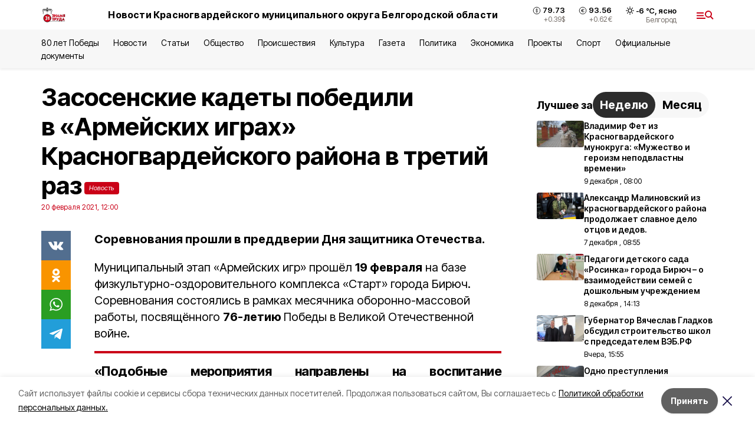

--- FILE ---
content_type: text/html; charset=utf-8
request_url: https://gazeta-trud.ru/news/sport/2021-02-20/zasosenskie-kadety-pobedili-v-armeyskih-igrah-krasnogvardeyskogo-rayona-v-tretiy-raz-15032
body_size: 21746
content:
<!DOCTYPE html><html lang="ru" translate="no"><head><link rel="preconnect" href="https://fonts.googleapis.com"/><link rel="preconnect" href="https://fonts.gstatic.com" crossorigin="crossOrigin"/><script>window.yaContextCb = window.yaContextCb || []</script><script src="https://yandex.ru/ads/system/context.js" async=""></script><link rel="preconnect" href="https://fonts.gstatic.com" crossorigin /><meta charSet="utf-8"/><script async="" src="https://jsn.24smi.net/smi.js"></script><script>(window.smiq = window.smiq || []).push();</script><link rel="icon" href="https://gazeta-trud.ru/attachments/b6497069aaa8ac9c06f7263c37c4d9a4f14c9370/store/3ebe524103f2255afdd6bf051a8424aca0a06d38d967edba387d8e707fd8/favicon_br.ico" type="image/x-icon"/><style>:root {--active-color: #ca0017}</style><style>:root {--links-color: #ca0017</style><meta name="viewport" content="width=1250"/><meta name="yandex-verification" content="620507ff03c4757f"/><meta name="google-site-verification" content="YWx6XxAx9njI-2m8maRXJRh6crGtZclhWaBYgvZT5YA"/><meta name="zen-verification"/><meta property="og:url" content="https://gazeta-trud.ru/news/sport/2021-02-20/zasosenskie-kadety-pobedili-v-armeyskih-igrah-krasnogvardeyskogo-rayona-v-tretiy-raz-15032"/><meta property="og:type" content="article"/><link rel="canonical" href="https://gazeta-trud.ru/news/sport/2021-02-20/zasosenskie-kadety-pobedili-v-armeyskih-igrah-krasnogvardeyskogo-rayona-v-tretiy-raz-15032"/><title>Засосенские кадеты победили в «Армейских играх» Красногвардейского района в третий раз</title><meta property="og:title" content="Засосенские кадеты победили в «Армейских играх» Красногвардейского района в третий раз"/><meta property="og:description" content="Соревнования прошли в преддверии Дня защитника Отечества."/><meta name="description" content="Соревнования прошли в преддверии Дня защитника Отечества."/><meta property="vk:image"/><meta property="twitter:image"/><meta property="og:image"/><link rel="amphtml" href="https://gazeta-trud.ru/news/sport/2021-02-20/zasosenskie-kadety-pobedili-v-armeyskih-igrah-krasnogvardeyskogo-rayona-v-tretiy-raz-15032?amp=1"/><meta name="next-head-count" content="21"/><link rel="preload" href="/_next/static/css/7525cea062d9ba07.css" as="style"/><link rel="stylesheet" href="/_next/static/css/7525cea062d9ba07.css" data-n-g=""/><link rel="preload" href="/_next/static/css/733cdf5d842729ef.css" as="style"/><link rel="stylesheet" href="/_next/static/css/733cdf5d842729ef.css" data-n-p=""/><link rel="preload" href="/_next/static/css/4afd6468bc212200.css" as="style"/><link rel="stylesheet" href="/_next/static/css/4afd6468bc212200.css"/><noscript data-n-css=""></noscript><script defer="" nomodule="" src="/_next/static/chunks/polyfills-5cd94c89d3acac5f.js"></script><script defer="" src="/_next/static/chunks/9856.ded1cf57c85110af.js"></script><script src="/_next/static/chunks/webpack-606b0d219f2158c5.js" defer=""></script><script src="/_next/static/chunks/framework-568b840ecff66744.js" defer=""></script><script src="/_next/static/chunks/main-b3fb2db701131c64.js" defer=""></script><script src="/_next/static/chunks/pages/_app-732237c6c1065986.js" defer=""></script><script src="/_next/static/chunks/a4c92b5b-8873d9e3e06a0c69.js" defer=""></script><script src="/_next/static/chunks/2642-56c8aeb99d01ffb3.js" defer=""></script><script src="/_next/static/chunks/5917-949cd58c67d4f4f2.js" defer=""></script><script src="/_next/static/chunks/8127-1a99a37dbac18254.js" defer=""></script><script src="/_next/static/chunks/1770-7a6624c724bff677.js" defer=""></script><script src="/_next/static/chunks/7049-9913525f9aae816e.js" defer=""></script><script src="/_next/static/chunks/2260-239c596b6e8c5e9d.js" defer=""></script><script src="/_next/static/chunks/9773-1d20a0b1d40ece9b.js" defer=""></script><script src="/_next/static/chunks/pages/news/%5Brubric%5D/%5Bdate%5D/%5Bslug%5D-f3fe7bf9194c39a1.js" defer=""></script><script src="/_next/static/vJKOEWHQQpt8ahsMjg6QB/_buildManifest.js" defer=""></script><script src="/_next/static/vJKOEWHQQpt8ahsMjg6QB/_ssgManifest.js" defer=""></script><script src="/_next/static/vJKOEWHQQpt8ahsMjg6QB/_middlewareManifest.js" defer=""></script><style data-href="https://fonts.googleapis.com/css2?family=Inter:wght@300;400;600;700;800;900&family=Rubik:wght@400;500;700&family=Manrope:wght@300;700;800&family=Raleway:wght@800;900&family=Montserrat:wght@400;600;700;800;900&display=swap">@font-face{font-family:'Inter';font-style:normal;font-weight:300;font-display:swap;src:url(https://fonts.gstatic.com/s/inter/v19/UcCO3FwrK3iLTeHuS_nVMrMxCp50SjIw2boKoduKmMEVuOKfMZs.woff) format('woff')}@font-face{font-family:'Inter';font-style:normal;font-weight:400;font-display:swap;src:url(https://fonts.gstatic.com/s/inter/v19/UcCO3FwrK3iLTeHuS_nVMrMxCp50SjIw2boKoduKmMEVuLyfMZs.woff) format('woff')}@font-face{font-family:'Inter';font-style:normal;font-weight:600;font-display:swap;src:url(https://fonts.gstatic.com/s/inter/v19/UcCO3FwrK3iLTeHuS_nVMrMxCp50SjIw2boKoduKmMEVuGKYMZs.woff) format('woff')}@font-face{font-family:'Inter';font-style:normal;font-weight:700;font-display:swap;src:url(https://fonts.gstatic.com/s/inter/v19/UcCO3FwrK3iLTeHuS_nVMrMxCp50SjIw2boKoduKmMEVuFuYMZs.woff) format('woff')}@font-face{font-family:'Inter';font-style:normal;font-weight:800;font-display:swap;src:url(https://fonts.gstatic.com/s/inter/v19/UcCO3FwrK3iLTeHuS_nVMrMxCp50SjIw2boKoduKmMEVuDyYMZs.woff) format('woff')}@font-face{font-family:'Inter';font-style:normal;font-weight:900;font-display:swap;src:url(https://fonts.gstatic.com/s/inter/v19/UcCO3FwrK3iLTeHuS_nVMrMxCp50SjIw2boKoduKmMEVuBWYMZs.woff) format('woff')}@font-face{font-family:'Manrope';font-style:normal;font-weight:300;font-display:swap;src:url(https://fonts.gstatic.com/s/manrope/v20/xn7_YHE41ni1AdIRqAuZuw1Bx9mbZk6jFO_G.woff) format('woff')}@font-face{font-family:'Manrope';font-style:normal;font-weight:700;font-display:swap;src:url(https://fonts.gstatic.com/s/manrope/v20/xn7_YHE41ni1AdIRqAuZuw1Bx9mbZk4aE-_G.woff) format('woff')}@font-face{font-family:'Manrope';font-style:normal;font-weight:800;font-display:swap;src:url(https://fonts.gstatic.com/s/manrope/v20/xn7_YHE41ni1AdIRqAuZuw1Bx9mbZk59E-_G.woff) format('woff')}@font-face{font-family:'Montserrat';font-style:normal;font-weight:400;font-display:swap;src:url(https://fonts.gstatic.com/s/montserrat/v31/JTUHjIg1_i6t8kCHKm4532VJOt5-QNFgpCtr6Ew9.woff) format('woff')}@font-face{font-family:'Montserrat';font-style:normal;font-weight:600;font-display:swap;src:url(https://fonts.gstatic.com/s/montserrat/v31/JTUHjIg1_i6t8kCHKm4532VJOt5-QNFgpCu170w9.woff) format('woff')}@font-face{font-family:'Montserrat';font-style:normal;font-weight:700;font-display:swap;src:url(https://fonts.gstatic.com/s/montserrat/v31/JTUHjIg1_i6t8kCHKm4532VJOt5-QNFgpCuM70w9.woff) format('woff')}@font-face{font-family:'Montserrat';font-style:normal;font-weight:800;font-display:swap;src:url(https://fonts.gstatic.com/s/montserrat/v31/JTUHjIg1_i6t8kCHKm4532VJOt5-QNFgpCvr70w9.woff) format('woff')}@font-face{font-family:'Montserrat';font-style:normal;font-weight:900;font-display:swap;src:url(https://fonts.gstatic.com/s/montserrat/v31/JTUHjIg1_i6t8kCHKm4532VJOt5-QNFgpCvC70w9.woff) format('woff')}@font-face{font-family:'Raleway';font-style:normal;font-weight:800;font-display:swap;src:url(https://fonts.gstatic.com/s/raleway/v36/1Ptxg8zYS_SKggPN4iEgvnHyvveLxVtapYCM.woff) format('woff')}@font-face{font-family:'Raleway';font-style:normal;font-weight:900;font-display:swap;src:url(https://fonts.gstatic.com/s/raleway/v36/1Ptxg8zYS_SKggPN4iEgvnHyvveLxVtzpYCM.woff) format('woff')}@font-face{font-family:'Rubik';font-style:normal;font-weight:400;font-display:swap;src:url(https://fonts.gstatic.com/s/rubik/v30/iJWZBXyIfDnIV5PNhY1KTN7Z-Yh-B4i1Uw.woff) format('woff')}@font-face{font-family:'Rubik';font-style:normal;font-weight:500;font-display:swap;src:url(https://fonts.gstatic.com/s/rubik/v30/iJWZBXyIfDnIV5PNhY1KTN7Z-Yh-NYi1Uw.woff) format('woff')}@font-face{font-family:'Rubik';font-style:normal;font-weight:700;font-display:swap;src:url(https://fonts.gstatic.com/s/rubik/v30/iJWZBXyIfDnIV5PNhY1KTN7Z-Yh-4I-1Uw.woff) format('woff')}@font-face{font-family:'Inter';font-style:normal;font-weight:300;font-display:swap;src:url(https://fonts.gstatic.com/s/inter/v19/UcC73FwrK3iLTeHuS_nVMrMxCp50SjIa2JL7W0Q5n-wU.woff2) format('woff2');unicode-range:U+0460-052F,U+1C80-1C8A,U+20B4,U+2DE0-2DFF,U+A640-A69F,U+FE2E-FE2F}@font-face{font-family:'Inter';font-style:normal;font-weight:300;font-display:swap;src:url(https://fonts.gstatic.com/s/inter/v19/UcC73FwrK3iLTeHuS_nVMrMxCp50SjIa0ZL7W0Q5n-wU.woff2) format('woff2');unicode-range:U+0301,U+0400-045F,U+0490-0491,U+04B0-04B1,U+2116}@font-face{font-family:'Inter';font-style:normal;font-weight:300;font-display:swap;src:url(https://fonts.gstatic.com/s/inter/v19/UcC73FwrK3iLTeHuS_nVMrMxCp50SjIa2ZL7W0Q5n-wU.woff2) format('woff2');unicode-range:U+1F00-1FFF}@font-face{font-family:'Inter';font-style:normal;font-weight:300;font-display:swap;src:url(https://fonts.gstatic.com/s/inter/v19/UcC73FwrK3iLTeHuS_nVMrMxCp50SjIa1pL7W0Q5n-wU.woff2) format('woff2');unicode-range:U+0370-0377,U+037A-037F,U+0384-038A,U+038C,U+038E-03A1,U+03A3-03FF}@font-face{font-family:'Inter';font-style:normal;font-weight:300;font-display:swap;src:url(https://fonts.gstatic.com/s/inter/v19/UcC73FwrK3iLTeHuS_nVMrMxCp50SjIa2pL7W0Q5n-wU.woff2) format('woff2');unicode-range:U+0102-0103,U+0110-0111,U+0128-0129,U+0168-0169,U+01A0-01A1,U+01AF-01B0,U+0300-0301,U+0303-0304,U+0308-0309,U+0323,U+0329,U+1EA0-1EF9,U+20AB}@font-face{font-family:'Inter';font-style:normal;font-weight:300;font-display:swap;src:url(https://fonts.gstatic.com/s/inter/v19/UcC73FwrK3iLTeHuS_nVMrMxCp50SjIa25L7W0Q5n-wU.woff2) format('woff2');unicode-range:U+0100-02BA,U+02BD-02C5,U+02C7-02CC,U+02CE-02D7,U+02DD-02FF,U+0304,U+0308,U+0329,U+1D00-1DBF,U+1E00-1E9F,U+1EF2-1EFF,U+2020,U+20A0-20AB,U+20AD-20C0,U+2113,U+2C60-2C7F,U+A720-A7FF}@font-face{font-family:'Inter';font-style:normal;font-weight:300;font-display:swap;src:url(https://fonts.gstatic.com/s/inter/v19/UcC73FwrK3iLTeHuS_nVMrMxCp50SjIa1ZL7W0Q5nw.woff2) format('woff2');unicode-range:U+0000-00FF,U+0131,U+0152-0153,U+02BB-02BC,U+02C6,U+02DA,U+02DC,U+0304,U+0308,U+0329,U+2000-206F,U+20AC,U+2122,U+2191,U+2193,U+2212,U+2215,U+FEFF,U+FFFD}@font-face{font-family:'Inter';font-style:normal;font-weight:400;font-display:swap;src:url(https://fonts.gstatic.com/s/inter/v19/UcC73FwrK3iLTeHuS_nVMrMxCp50SjIa2JL7W0Q5n-wU.woff2) format('woff2');unicode-range:U+0460-052F,U+1C80-1C8A,U+20B4,U+2DE0-2DFF,U+A640-A69F,U+FE2E-FE2F}@font-face{font-family:'Inter';font-style:normal;font-weight:400;font-display:swap;src:url(https://fonts.gstatic.com/s/inter/v19/UcC73FwrK3iLTeHuS_nVMrMxCp50SjIa0ZL7W0Q5n-wU.woff2) format('woff2');unicode-range:U+0301,U+0400-045F,U+0490-0491,U+04B0-04B1,U+2116}@font-face{font-family:'Inter';font-style:normal;font-weight:400;font-display:swap;src:url(https://fonts.gstatic.com/s/inter/v19/UcC73FwrK3iLTeHuS_nVMrMxCp50SjIa2ZL7W0Q5n-wU.woff2) format('woff2');unicode-range:U+1F00-1FFF}@font-face{font-family:'Inter';font-style:normal;font-weight:400;font-display:swap;src:url(https://fonts.gstatic.com/s/inter/v19/UcC73FwrK3iLTeHuS_nVMrMxCp50SjIa1pL7W0Q5n-wU.woff2) format('woff2');unicode-range:U+0370-0377,U+037A-037F,U+0384-038A,U+038C,U+038E-03A1,U+03A3-03FF}@font-face{font-family:'Inter';font-style:normal;font-weight:400;font-display:swap;src:url(https://fonts.gstatic.com/s/inter/v19/UcC73FwrK3iLTeHuS_nVMrMxCp50SjIa2pL7W0Q5n-wU.woff2) format('woff2');unicode-range:U+0102-0103,U+0110-0111,U+0128-0129,U+0168-0169,U+01A0-01A1,U+01AF-01B0,U+0300-0301,U+0303-0304,U+0308-0309,U+0323,U+0329,U+1EA0-1EF9,U+20AB}@font-face{font-family:'Inter';font-style:normal;font-weight:400;font-display:swap;src:url(https://fonts.gstatic.com/s/inter/v19/UcC73FwrK3iLTeHuS_nVMrMxCp50SjIa25L7W0Q5n-wU.woff2) format('woff2');unicode-range:U+0100-02BA,U+02BD-02C5,U+02C7-02CC,U+02CE-02D7,U+02DD-02FF,U+0304,U+0308,U+0329,U+1D00-1DBF,U+1E00-1E9F,U+1EF2-1EFF,U+2020,U+20A0-20AB,U+20AD-20C0,U+2113,U+2C60-2C7F,U+A720-A7FF}@font-face{font-family:'Inter';font-style:normal;font-weight:400;font-display:swap;src:url(https://fonts.gstatic.com/s/inter/v19/UcC73FwrK3iLTeHuS_nVMrMxCp50SjIa1ZL7W0Q5nw.woff2) format('woff2');unicode-range:U+0000-00FF,U+0131,U+0152-0153,U+02BB-02BC,U+02C6,U+02DA,U+02DC,U+0304,U+0308,U+0329,U+2000-206F,U+20AC,U+2122,U+2191,U+2193,U+2212,U+2215,U+FEFF,U+FFFD}@font-face{font-family:'Inter';font-style:normal;font-weight:600;font-display:swap;src:url(https://fonts.gstatic.com/s/inter/v19/UcC73FwrK3iLTeHuS_nVMrMxCp50SjIa2JL7W0Q5n-wU.woff2) format('woff2');unicode-range:U+0460-052F,U+1C80-1C8A,U+20B4,U+2DE0-2DFF,U+A640-A69F,U+FE2E-FE2F}@font-face{font-family:'Inter';font-style:normal;font-weight:600;font-display:swap;src:url(https://fonts.gstatic.com/s/inter/v19/UcC73FwrK3iLTeHuS_nVMrMxCp50SjIa0ZL7W0Q5n-wU.woff2) format('woff2');unicode-range:U+0301,U+0400-045F,U+0490-0491,U+04B0-04B1,U+2116}@font-face{font-family:'Inter';font-style:normal;font-weight:600;font-display:swap;src:url(https://fonts.gstatic.com/s/inter/v19/UcC73FwrK3iLTeHuS_nVMrMxCp50SjIa2ZL7W0Q5n-wU.woff2) format('woff2');unicode-range:U+1F00-1FFF}@font-face{font-family:'Inter';font-style:normal;font-weight:600;font-display:swap;src:url(https://fonts.gstatic.com/s/inter/v19/UcC73FwrK3iLTeHuS_nVMrMxCp50SjIa1pL7W0Q5n-wU.woff2) format('woff2');unicode-range:U+0370-0377,U+037A-037F,U+0384-038A,U+038C,U+038E-03A1,U+03A3-03FF}@font-face{font-family:'Inter';font-style:normal;font-weight:600;font-display:swap;src:url(https://fonts.gstatic.com/s/inter/v19/UcC73FwrK3iLTeHuS_nVMrMxCp50SjIa2pL7W0Q5n-wU.woff2) format('woff2');unicode-range:U+0102-0103,U+0110-0111,U+0128-0129,U+0168-0169,U+01A0-01A1,U+01AF-01B0,U+0300-0301,U+0303-0304,U+0308-0309,U+0323,U+0329,U+1EA0-1EF9,U+20AB}@font-face{font-family:'Inter';font-style:normal;font-weight:600;font-display:swap;src:url(https://fonts.gstatic.com/s/inter/v19/UcC73FwrK3iLTeHuS_nVMrMxCp50SjIa25L7W0Q5n-wU.woff2) format('woff2');unicode-range:U+0100-02BA,U+02BD-02C5,U+02C7-02CC,U+02CE-02D7,U+02DD-02FF,U+0304,U+0308,U+0329,U+1D00-1DBF,U+1E00-1E9F,U+1EF2-1EFF,U+2020,U+20A0-20AB,U+20AD-20C0,U+2113,U+2C60-2C7F,U+A720-A7FF}@font-face{font-family:'Inter';font-style:normal;font-weight:600;font-display:swap;src:url(https://fonts.gstatic.com/s/inter/v19/UcC73FwrK3iLTeHuS_nVMrMxCp50SjIa1ZL7W0Q5nw.woff2) format('woff2');unicode-range:U+0000-00FF,U+0131,U+0152-0153,U+02BB-02BC,U+02C6,U+02DA,U+02DC,U+0304,U+0308,U+0329,U+2000-206F,U+20AC,U+2122,U+2191,U+2193,U+2212,U+2215,U+FEFF,U+FFFD}@font-face{font-family:'Inter';font-style:normal;font-weight:700;font-display:swap;src:url(https://fonts.gstatic.com/s/inter/v19/UcC73FwrK3iLTeHuS_nVMrMxCp50SjIa2JL7W0Q5n-wU.woff2) format('woff2');unicode-range:U+0460-052F,U+1C80-1C8A,U+20B4,U+2DE0-2DFF,U+A640-A69F,U+FE2E-FE2F}@font-face{font-family:'Inter';font-style:normal;font-weight:700;font-display:swap;src:url(https://fonts.gstatic.com/s/inter/v19/UcC73FwrK3iLTeHuS_nVMrMxCp50SjIa0ZL7W0Q5n-wU.woff2) format('woff2');unicode-range:U+0301,U+0400-045F,U+0490-0491,U+04B0-04B1,U+2116}@font-face{font-family:'Inter';font-style:normal;font-weight:700;font-display:swap;src:url(https://fonts.gstatic.com/s/inter/v19/UcC73FwrK3iLTeHuS_nVMrMxCp50SjIa2ZL7W0Q5n-wU.woff2) format('woff2');unicode-range:U+1F00-1FFF}@font-face{font-family:'Inter';font-style:normal;font-weight:700;font-display:swap;src:url(https://fonts.gstatic.com/s/inter/v19/UcC73FwrK3iLTeHuS_nVMrMxCp50SjIa1pL7W0Q5n-wU.woff2) format('woff2');unicode-range:U+0370-0377,U+037A-037F,U+0384-038A,U+038C,U+038E-03A1,U+03A3-03FF}@font-face{font-family:'Inter';font-style:normal;font-weight:700;font-display:swap;src:url(https://fonts.gstatic.com/s/inter/v19/UcC73FwrK3iLTeHuS_nVMrMxCp50SjIa2pL7W0Q5n-wU.woff2) format('woff2');unicode-range:U+0102-0103,U+0110-0111,U+0128-0129,U+0168-0169,U+01A0-01A1,U+01AF-01B0,U+0300-0301,U+0303-0304,U+0308-0309,U+0323,U+0329,U+1EA0-1EF9,U+20AB}@font-face{font-family:'Inter';font-style:normal;font-weight:700;font-display:swap;src:url(https://fonts.gstatic.com/s/inter/v19/UcC73FwrK3iLTeHuS_nVMrMxCp50SjIa25L7W0Q5n-wU.woff2) format('woff2');unicode-range:U+0100-02BA,U+02BD-02C5,U+02C7-02CC,U+02CE-02D7,U+02DD-02FF,U+0304,U+0308,U+0329,U+1D00-1DBF,U+1E00-1E9F,U+1EF2-1EFF,U+2020,U+20A0-20AB,U+20AD-20C0,U+2113,U+2C60-2C7F,U+A720-A7FF}@font-face{font-family:'Inter';font-style:normal;font-weight:700;font-display:swap;src:url(https://fonts.gstatic.com/s/inter/v19/UcC73FwrK3iLTeHuS_nVMrMxCp50SjIa1ZL7W0Q5nw.woff2) format('woff2');unicode-range:U+0000-00FF,U+0131,U+0152-0153,U+02BB-02BC,U+02C6,U+02DA,U+02DC,U+0304,U+0308,U+0329,U+2000-206F,U+20AC,U+2122,U+2191,U+2193,U+2212,U+2215,U+FEFF,U+FFFD}@font-face{font-family:'Inter';font-style:normal;font-weight:800;font-display:swap;src:url(https://fonts.gstatic.com/s/inter/v19/UcC73FwrK3iLTeHuS_nVMrMxCp50SjIa2JL7W0Q5n-wU.woff2) format('woff2');unicode-range:U+0460-052F,U+1C80-1C8A,U+20B4,U+2DE0-2DFF,U+A640-A69F,U+FE2E-FE2F}@font-face{font-family:'Inter';font-style:normal;font-weight:800;font-display:swap;src:url(https://fonts.gstatic.com/s/inter/v19/UcC73FwrK3iLTeHuS_nVMrMxCp50SjIa0ZL7W0Q5n-wU.woff2) format('woff2');unicode-range:U+0301,U+0400-045F,U+0490-0491,U+04B0-04B1,U+2116}@font-face{font-family:'Inter';font-style:normal;font-weight:800;font-display:swap;src:url(https://fonts.gstatic.com/s/inter/v19/UcC73FwrK3iLTeHuS_nVMrMxCp50SjIa2ZL7W0Q5n-wU.woff2) format('woff2');unicode-range:U+1F00-1FFF}@font-face{font-family:'Inter';font-style:normal;font-weight:800;font-display:swap;src:url(https://fonts.gstatic.com/s/inter/v19/UcC73FwrK3iLTeHuS_nVMrMxCp50SjIa1pL7W0Q5n-wU.woff2) format('woff2');unicode-range:U+0370-0377,U+037A-037F,U+0384-038A,U+038C,U+038E-03A1,U+03A3-03FF}@font-face{font-family:'Inter';font-style:normal;font-weight:800;font-display:swap;src:url(https://fonts.gstatic.com/s/inter/v19/UcC73FwrK3iLTeHuS_nVMrMxCp50SjIa2pL7W0Q5n-wU.woff2) format('woff2');unicode-range:U+0102-0103,U+0110-0111,U+0128-0129,U+0168-0169,U+01A0-01A1,U+01AF-01B0,U+0300-0301,U+0303-0304,U+0308-0309,U+0323,U+0329,U+1EA0-1EF9,U+20AB}@font-face{font-family:'Inter';font-style:normal;font-weight:800;font-display:swap;src:url(https://fonts.gstatic.com/s/inter/v19/UcC73FwrK3iLTeHuS_nVMrMxCp50SjIa25L7W0Q5n-wU.woff2) format('woff2');unicode-range:U+0100-02BA,U+02BD-02C5,U+02C7-02CC,U+02CE-02D7,U+02DD-02FF,U+0304,U+0308,U+0329,U+1D00-1DBF,U+1E00-1E9F,U+1EF2-1EFF,U+2020,U+20A0-20AB,U+20AD-20C0,U+2113,U+2C60-2C7F,U+A720-A7FF}@font-face{font-family:'Inter';font-style:normal;font-weight:800;font-display:swap;src:url(https://fonts.gstatic.com/s/inter/v19/UcC73FwrK3iLTeHuS_nVMrMxCp50SjIa1ZL7W0Q5nw.woff2) format('woff2');unicode-range:U+0000-00FF,U+0131,U+0152-0153,U+02BB-02BC,U+02C6,U+02DA,U+02DC,U+0304,U+0308,U+0329,U+2000-206F,U+20AC,U+2122,U+2191,U+2193,U+2212,U+2215,U+FEFF,U+FFFD}@font-face{font-family:'Inter';font-style:normal;font-weight:900;font-display:swap;src:url(https://fonts.gstatic.com/s/inter/v19/UcC73FwrK3iLTeHuS_nVMrMxCp50SjIa2JL7W0Q5n-wU.woff2) format('woff2');unicode-range:U+0460-052F,U+1C80-1C8A,U+20B4,U+2DE0-2DFF,U+A640-A69F,U+FE2E-FE2F}@font-face{font-family:'Inter';font-style:normal;font-weight:900;font-display:swap;src:url(https://fonts.gstatic.com/s/inter/v19/UcC73FwrK3iLTeHuS_nVMrMxCp50SjIa0ZL7W0Q5n-wU.woff2) format('woff2');unicode-range:U+0301,U+0400-045F,U+0490-0491,U+04B0-04B1,U+2116}@font-face{font-family:'Inter';font-style:normal;font-weight:900;font-display:swap;src:url(https://fonts.gstatic.com/s/inter/v19/UcC73FwrK3iLTeHuS_nVMrMxCp50SjIa2ZL7W0Q5n-wU.woff2) format('woff2');unicode-range:U+1F00-1FFF}@font-face{font-family:'Inter';font-style:normal;font-weight:900;font-display:swap;src:url(https://fonts.gstatic.com/s/inter/v19/UcC73FwrK3iLTeHuS_nVMrMxCp50SjIa1pL7W0Q5n-wU.woff2) format('woff2');unicode-range:U+0370-0377,U+037A-037F,U+0384-038A,U+038C,U+038E-03A1,U+03A3-03FF}@font-face{font-family:'Inter';font-style:normal;font-weight:900;font-display:swap;src:url(https://fonts.gstatic.com/s/inter/v19/UcC73FwrK3iLTeHuS_nVMrMxCp50SjIa2pL7W0Q5n-wU.woff2) format('woff2');unicode-range:U+0102-0103,U+0110-0111,U+0128-0129,U+0168-0169,U+01A0-01A1,U+01AF-01B0,U+0300-0301,U+0303-0304,U+0308-0309,U+0323,U+0329,U+1EA0-1EF9,U+20AB}@font-face{font-family:'Inter';font-style:normal;font-weight:900;font-display:swap;src:url(https://fonts.gstatic.com/s/inter/v19/UcC73FwrK3iLTeHuS_nVMrMxCp50SjIa25L7W0Q5n-wU.woff2) format('woff2');unicode-range:U+0100-02BA,U+02BD-02C5,U+02C7-02CC,U+02CE-02D7,U+02DD-02FF,U+0304,U+0308,U+0329,U+1D00-1DBF,U+1E00-1E9F,U+1EF2-1EFF,U+2020,U+20A0-20AB,U+20AD-20C0,U+2113,U+2C60-2C7F,U+A720-A7FF}@font-face{font-family:'Inter';font-style:normal;font-weight:900;font-display:swap;src:url(https://fonts.gstatic.com/s/inter/v19/UcC73FwrK3iLTeHuS_nVMrMxCp50SjIa1ZL7W0Q5nw.woff2) format('woff2');unicode-range:U+0000-00FF,U+0131,U+0152-0153,U+02BB-02BC,U+02C6,U+02DA,U+02DC,U+0304,U+0308,U+0329,U+2000-206F,U+20AC,U+2122,U+2191,U+2193,U+2212,U+2215,U+FEFF,U+FFFD}@font-face{font-family:'Manrope';font-style:normal;font-weight:300;font-display:swap;src:url(https://fonts.gstatic.com/s/manrope/v20/xn7gYHE41ni1AdIRggqxSvfedN62Zw.woff2) format('woff2');unicode-range:U+0460-052F,U+1C80-1C8A,U+20B4,U+2DE0-2DFF,U+A640-A69F,U+FE2E-FE2F}@font-face{font-family:'Manrope';font-style:normal;font-weight:300;font-display:swap;src:url(https://fonts.gstatic.com/s/manrope/v20/xn7gYHE41ni1AdIRggOxSvfedN62Zw.woff2) format('woff2');unicode-range:U+0301,U+0400-045F,U+0490-0491,U+04B0-04B1,U+2116}@font-face{font-family:'Manrope';font-style:normal;font-weight:300;font-display:swap;src:url(https://fonts.gstatic.com/s/manrope/v20/xn7gYHE41ni1AdIRggSxSvfedN62Zw.woff2) format('woff2');unicode-range:U+0370-0377,U+037A-037F,U+0384-038A,U+038C,U+038E-03A1,U+03A3-03FF}@font-face{font-family:'Manrope';font-style:normal;font-weight:300;font-display:swap;src:url(https://fonts.gstatic.com/s/manrope/v20/xn7gYHE41ni1AdIRggixSvfedN62Zw.woff2) format('woff2');unicode-range:U+0102-0103,U+0110-0111,U+0128-0129,U+0168-0169,U+01A0-01A1,U+01AF-01B0,U+0300-0301,U+0303-0304,U+0308-0309,U+0323,U+0329,U+1EA0-1EF9,U+20AB}@font-face{font-family:'Manrope';font-style:normal;font-weight:300;font-display:swap;src:url(https://fonts.gstatic.com/s/manrope/v20/xn7gYHE41ni1AdIRggmxSvfedN62Zw.woff2) format('woff2');unicode-range:U+0100-02BA,U+02BD-02C5,U+02C7-02CC,U+02CE-02D7,U+02DD-02FF,U+0304,U+0308,U+0329,U+1D00-1DBF,U+1E00-1E9F,U+1EF2-1EFF,U+2020,U+20A0-20AB,U+20AD-20C0,U+2113,U+2C60-2C7F,U+A720-A7FF}@font-face{font-family:'Manrope';font-style:normal;font-weight:300;font-display:swap;src:url(https://fonts.gstatic.com/s/manrope/v20/xn7gYHE41ni1AdIRggexSvfedN4.woff2) format('woff2');unicode-range:U+0000-00FF,U+0131,U+0152-0153,U+02BB-02BC,U+02C6,U+02DA,U+02DC,U+0304,U+0308,U+0329,U+2000-206F,U+20AC,U+2122,U+2191,U+2193,U+2212,U+2215,U+FEFF,U+FFFD}@font-face{font-family:'Manrope';font-style:normal;font-weight:700;font-display:swap;src:url(https://fonts.gstatic.com/s/manrope/v20/xn7gYHE41ni1AdIRggqxSvfedN62Zw.woff2) format('woff2');unicode-range:U+0460-052F,U+1C80-1C8A,U+20B4,U+2DE0-2DFF,U+A640-A69F,U+FE2E-FE2F}@font-face{font-family:'Manrope';font-style:normal;font-weight:700;font-display:swap;src:url(https://fonts.gstatic.com/s/manrope/v20/xn7gYHE41ni1AdIRggOxSvfedN62Zw.woff2) format('woff2');unicode-range:U+0301,U+0400-045F,U+0490-0491,U+04B0-04B1,U+2116}@font-face{font-family:'Manrope';font-style:normal;font-weight:700;font-display:swap;src:url(https://fonts.gstatic.com/s/manrope/v20/xn7gYHE41ni1AdIRggSxSvfedN62Zw.woff2) format('woff2');unicode-range:U+0370-0377,U+037A-037F,U+0384-038A,U+038C,U+038E-03A1,U+03A3-03FF}@font-face{font-family:'Manrope';font-style:normal;font-weight:700;font-display:swap;src:url(https://fonts.gstatic.com/s/manrope/v20/xn7gYHE41ni1AdIRggixSvfedN62Zw.woff2) format('woff2');unicode-range:U+0102-0103,U+0110-0111,U+0128-0129,U+0168-0169,U+01A0-01A1,U+01AF-01B0,U+0300-0301,U+0303-0304,U+0308-0309,U+0323,U+0329,U+1EA0-1EF9,U+20AB}@font-face{font-family:'Manrope';font-style:normal;font-weight:700;font-display:swap;src:url(https://fonts.gstatic.com/s/manrope/v20/xn7gYHE41ni1AdIRggmxSvfedN62Zw.woff2) format('woff2');unicode-range:U+0100-02BA,U+02BD-02C5,U+02C7-02CC,U+02CE-02D7,U+02DD-02FF,U+0304,U+0308,U+0329,U+1D00-1DBF,U+1E00-1E9F,U+1EF2-1EFF,U+2020,U+20A0-20AB,U+20AD-20C0,U+2113,U+2C60-2C7F,U+A720-A7FF}@font-face{font-family:'Manrope';font-style:normal;font-weight:700;font-display:swap;src:url(https://fonts.gstatic.com/s/manrope/v20/xn7gYHE41ni1AdIRggexSvfedN4.woff2) format('woff2');unicode-range:U+0000-00FF,U+0131,U+0152-0153,U+02BB-02BC,U+02C6,U+02DA,U+02DC,U+0304,U+0308,U+0329,U+2000-206F,U+20AC,U+2122,U+2191,U+2193,U+2212,U+2215,U+FEFF,U+FFFD}@font-face{font-family:'Manrope';font-style:normal;font-weight:800;font-display:swap;src:url(https://fonts.gstatic.com/s/manrope/v20/xn7gYHE41ni1AdIRggqxSvfedN62Zw.woff2) format('woff2');unicode-range:U+0460-052F,U+1C80-1C8A,U+20B4,U+2DE0-2DFF,U+A640-A69F,U+FE2E-FE2F}@font-face{font-family:'Manrope';font-style:normal;font-weight:800;font-display:swap;src:url(https://fonts.gstatic.com/s/manrope/v20/xn7gYHE41ni1AdIRggOxSvfedN62Zw.woff2) format('woff2');unicode-range:U+0301,U+0400-045F,U+0490-0491,U+04B0-04B1,U+2116}@font-face{font-family:'Manrope';font-style:normal;font-weight:800;font-display:swap;src:url(https://fonts.gstatic.com/s/manrope/v20/xn7gYHE41ni1AdIRggSxSvfedN62Zw.woff2) format('woff2');unicode-range:U+0370-0377,U+037A-037F,U+0384-038A,U+038C,U+038E-03A1,U+03A3-03FF}@font-face{font-family:'Manrope';font-style:normal;font-weight:800;font-display:swap;src:url(https://fonts.gstatic.com/s/manrope/v20/xn7gYHE41ni1AdIRggixSvfedN62Zw.woff2) format('woff2');unicode-range:U+0102-0103,U+0110-0111,U+0128-0129,U+0168-0169,U+01A0-01A1,U+01AF-01B0,U+0300-0301,U+0303-0304,U+0308-0309,U+0323,U+0329,U+1EA0-1EF9,U+20AB}@font-face{font-family:'Manrope';font-style:normal;font-weight:800;font-display:swap;src:url(https://fonts.gstatic.com/s/manrope/v20/xn7gYHE41ni1AdIRggmxSvfedN62Zw.woff2) format('woff2');unicode-range:U+0100-02BA,U+02BD-02C5,U+02C7-02CC,U+02CE-02D7,U+02DD-02FF,U+0304,U+0308,U+0329,U+1D00-1DBF,U+1E00-1E9F,U+1EF2-1EFF,U+2020,U+20A0-20AB,U+20AD-20C0,U+2113,U+2C60-2C7F,U+A720-A7FF}@font-face{font-family:'Manrope';font-style:normal;font-weight:800;font-display:swap;src:url(https://fonts.gstatic.com/s/manrope/v20/xn7gYHE41ni1AdIRggexSvfedN4.woff2) format('woff2');unicode-range:U+0000-00FF,U+0131,U+0152-0153,U+02BB-02BC,U+02C6,U+02DA,U+02DC,U+0304,U+0308,U+0329,U+2000-206F,U+20AC,U+2122,U+2191,U+2193,U+2212,U+2215,U+FEFF,U+FFFD}@font-face{font-family:'Montserrat';font-style:normal;font-weight:400;font-display:swap;src:url(https://fonts.gstatic.com/s/montserrat/v31/JTUSjIg1_i6t8kCHKm459WRhyyTh89ZNpQ.woff2) format('woff2');unicode-range:U+0460-052F,U+1C80-1C8A,U+20B4,U+2DE0-2DFF,U+A640-A69F,U+FE2E-FE2F}@font-face{font-family:'Montserrat';font-style:normal;font-weight:400;font-display:swap;src:url(https://fonts.gstatic.com/s/montserrat/v31/JTUSjIg1_i6t8kCHKm459W1hyyTh89ZNpQ.woff2) format('woff2');unicode-range:U+0301,U+0400-045F,U+0490-0491,U+04B0-04B1,U+2116}@font-face{font-family:'Montserrat';font-style:normal;font-weight:400;font-display:swap;src:url(https://fonts.gstatic.com/s/montserrat/v31/JTUSjIg1_i6t8kCHKm459WZhyyTh89ZNpQ.woff2) format('woff2');unicode-range:U+0102-0103,U+0110-0111,U+0128-0129,U+0168-0169,U+01A0-01A1,U+01AF-01B0,U+0300-0301,U+0303-0304,U+0308-0309,U+0323,U+0329,U+1EA0-1EF9,U+20AB}@font-face{font-family:'Montserrat';font-style:normal;font-weight:400;font-display:swap;src:url(https://fonts.gstatic.com/s/montserrat/v31/JTUSjIg1_i6t8kCHKm459WdhyyTh89ZNpQ.woff2) format('woff2');unicode-range:U+0100-02BA,U+02BD-02C5,U+02C7-02CC,U+02CE-02D7,U+02DD-02FF,U+0304,U+0308,U+0329,U+1D00-1DBF,U+1E00-1E9F,U+1EF2-1EFF,U+2020,U+20A0-20AB,U+20AD-20C0,U+2113,U+2C60-2C7F,U+A720-A7FF}@font-face{font-family:'Montserrat';font-style:normal;font-weight:400;font-display:swap;src:url(https://fonts.gstatic.com/s/montserrat/v31/JTUSjIg1_i6t8kCHKm459WlhyyTh89Y.woff2) format('woff2');unicode-range:U+0000-00FF,U+0131,U+0152-0153,U+02BB-02BC,U+02C6,U+02DA,U+02DC,U+0304,U+0308,U+0329,U+2000-206F,U+20AC,U+2122,U+2191,U+2193,U+2212,U+2215,U+FEFF,U+FFFD}@font-face{font-family:'Montserrat';font-style:normal;font-weight:600;font-display:swap;src:url(https://fonts.gstatic.com/s/montserrat/v31/JTUSjIg1_i6t8kCHKm459WRhyyTh89ZNpQ.woff2) format('woff2');unicode-range:U+0460-052F,U+1C80-1C8A,U+20B4,U+2DE0-2DFF,U+A640-A69F,U+FE2E-FE2F}@font-face{font-family:'Montserrat';font-style:normal;font-weight:600;font-display:swap;src:url(https://fonts.gstatic.com/s/montserrat/v31/JTUSjIg1_i6t8kCHKm459W1hyyTh89ZNpQ.woff2) format('woff2');unicode-range:U+0301,U+0400-045F,U+0490-0491,U+04B0-04B1,U+2116}@font-face{font-family:'Montserrat';font-style:normal;font-weight:600;font-display:swap;src:url(https://fonts.gstatic.com/s/montserrat/v31/JTUSjIg1_i6t8kCHKm459WZhyyTh89ZNpQ.woff2) format('woff2');unicode-range:U+0102-0103,U+0110-0111,U+0128-0129,U+0168-0169,U+01A0-01A1,U+01AF-01B0,U+0300-0301,U+0303-0304,U+0308-0309,U+0323,U+0329,U+1EA0-1EF9,U+20AB}@font-face{font-family:'Montserrat';font-style:normal;font-weight:600;font-display:swap;src:url(https://fonts.gstatic.com/s/montserrat/v31/JTUSjIg1_i6t8kCHKm459WdhyyTh89ZNpQ.woff2) format('woff2');unicode-range:U+0100-02BA,U+02BD-02C5,U+02C7-02CC,U+02CE-02D7,U+02DD-02FF,U+0304,U+0308,U+0329,U+1D00-1DBF,U+1E00-1E9F,U+1EF2-1EFF,U+2020,U+20A0-20AB,U+20AD-20C0,U+2113,U+2C60-2C7F,U+A720-A7FF}@font-face{font-family:'Montserrat';font-style:normal;font-weight:600;font-display:swap;src:url(https://fonts.gstatic.com/s/montserrat/v31/JTUSjIg1_i6t8kCHKm459WlhyyTh89Y.woff2) format('woff2');unicode-range:U+0000-00FF,U+0131,U+0152-0153,U+02BB-02BC,U+02C6,U+02DA,U+02DC,U+0304,U+0308,U+0329,U+2000-206F,U+20AC,U+2122,U+2191,U+2193,U+2212,U+2215,U+FEFF,U+FFFD}@font-face{font-family:'Montserrat';font-style:normal;font-weight:700;font-display:swap;src:url(https://fonts.gstatic.com/s/montserrat/v31/JTUSjIg1_i6t8kCHKm459WRhyyTh89ZNpQ.woff2) format('woff2');unicode-range:U+0460-052F,U+1C80-1C8A,U+20B4,U+2DE0-2DFF,U+A640-A69F,U+FE2E-FE2F}@font-face{font-family:'Montserrat';font-style:normal;font-weight:700;font-display:swap;src:url(https://fonts.gstatic.com/s/montserrat/v31/JTUSjIg1_i6t8kCHKm459W1hyyTh89ZNpQ.woff2) format('woff2');unicode-range:U+0301,U+0400-045F,U+0490-0491,U+04B0-04B1,U+2116}@font-face{font-family:'Montserrat';font-style:normal;font-weight:700;font-display:swap;src:url(https://fonts.gstatic.com/s/montserrat/v31/JTUSjIg1_i6t8kCHKm459WZhyyTh89ZNpQ.woff2) format('woff2');unicode-range:U+0102-0103,U+0110-0111,U+0128-0129,U+0168-0169,U+01A0-01A1,U+01AF-01B0,U+0300-0301,U+0303-0304,U+0308-0309,U+0323,U+0329,U+1EA0-1EF9,U+20AB}@font-face{font-family:'Montserrat';font-style:normal;font-weight:700;font-display:swap;src:url(https://fonts.gstatic.com/s/montserrat/v31/JTUSjIg1_i6t8kCHKm459WdhyyTh89ZNpQ.woff2) format('woff2');unicode-range:U+0100-02BA,U+02BD-02C5,U+02C7-02CC,U+02CE-02D7,U+02DD-02FF,U+0304,U+0308,U+0329,U+1D00-1DBF,U+1E00-1E9F,U+1EF2-1EFF,U+2020,U+20A0-20AB,U+20AD-20C0,U+2113,U+2C60-2C7F,U+A720-A7FF}@font-face{font-family:'Montserrat';font-style:normal;font-weight:700;font-display:swap;src:url(https://fonts.gstatic.com/s/montserrat/v31/JTUSjIg1_i6t8kCHKm459WlhyyTh89Y.woff2) format('woff2');unicode-range:U+0000-00FF,U+0131,U+0152-0153,U+02BB-02BC,U+02C6,U+02DA,U+02DC,U+0304,U+0308,U+0329,U+2000-206F,U+20AC,U+2122,U+2191,U+2193,U+2212,U+2215,U+FEFF,U+FFFD}@font-face{font-family:'Montserrat';font-style:normal;font-weight:800;font-display:swap;src:url(https://fonts.gstatic.com/s/montserrat/v31/JTUSjIg1_i6t8kCHKm459WRhyyTh89ZNpQ.woff2) format('woff2');unicode-range:U+0460-052F,U+1C80-1C8A,U+20B4,U+2DE0-2DFF,U+A640-A69F,U+FE2E-FE2F}@font-face{font-family:'Montserrat';font-style:normal;font-weight:800;font-display:swap;src:url(https://fonts.gstatic.com/s/montserrat/v31/JTUSjIg1_i6t8kCHKm459W1hyyTh89ZNpQ.woff2) format('woff2');unicode-range:U+0301,U+0400-045F,U+0490-0491,U+04B0-04B1,U+2116}@font-face{font-family:'Montserrat';font-style:normal;font-weight:800;font-display:swap;src:url(https://fonts.gstatic.com/s/montserrat/v31/JTUSjIg1_i6t8kCHKm459WZhyyTh89ZNpQ.woff2) format('woff2');unicode-range:U+0102-0103,U+0110-0111,U+0128-0129,U+0168-0169,U+01A0-01A1,U+01AF-01B0,U+0300-0301,U+0303-0304,U+0308-0309,U+0323,U+0329,U+1EA0-1EF9,U+20AB}@font-face{font-family:'Montserrat';font-style:normal;font-weight:800;font-display:swap;src:url(https://fonts.gstatic.com/s/montserrat/v31/JTUSjIg1_i6t8kCHKm459WdhyyTh89ZNpQ.woff2) format('woff2');unicode-range:U+0100-02BA,U+02BD-02C5,U+02C7-02CC,U+02CE-02D7,U+02DD-02FF,U+0304,U+0308,U+0329,U+1D00-1DBF,U+1E00-1E9F,U+1EF2-1EFF,U+2020,U+20A0-20AB,U+20AD-20C0,U+2113,U+2C60-2C7F,U+A720-A7FF}@font-face{font-family:'Montserrat';font-style:normal;font-weight:800;font-display:swap;src:url(https://fonts.gstatic.com/s/montserrat/v31/JTUSjIg1_i6t8kCHKm459WlhyyTh89Y.woff2) format('woff2');unicode-range:U+0000-00FF,U+0131,U+0152-0153,U+02BB-02BC,U+02C6,U+02DA,U+02DC,U+0304,U+0308,U+0329,U+2000-206F,U+20AC,U+2122,U+2191,U+2193,U+2212,U+2215,U+FEFF,U+FFFD}@font-face{font-family:'Montserrat';font-style:normal;font-weight:900;font-display:swap;src:url(https://fonts.gstatic.com/s/montserrat/v31/JTUSjIg1_i6t8kCHKm459WRhyyTh89ZNpQ.woff2) format('woff2');unicode-range:U+0460-052F,U+1C80-1C8A,U+20B4,U+2DE0-2DFF,U+A640-A69F,U+FE2E-FE2F}@font-face{font-family:'Montserrat';font-style:normal;font-weight:900;font-display:swap;src:url(https://fonts.gstatic.com/s/montserrat/v31/JTUSjIg1_i6t8kCHKm459W1hyyTh89ZNpQ.woff2) format('woff2');unicode-range:U+0301,U+0400-045F,U+0490-0491,U+04B0-04B1,U+2116}@font-face{font-family:'Montserrat';font-style:normal;font-weight:900;font-display:swap;src:url(https://fonts.gstatic.com/s/montserrat/v31/JTUSjIg1_i6t8kCHKm459WZhyyTh89ZNpQ.woff2) format('woff2');unicode-range:U+0102-0103,U+0110-0111,U+0128-0129,U+0168-0169,U+01A0-01A1,U+01AF-01B0,U+0300-0301,U+0303-0304,U+0308-0309,U+0323,U+0329,U+1EA0-1EF9,U+20AB}@font-face{font-family:'Montserrat';font-style:normal;font-weight:900;font-display:swap;src:url(https://fonts.gstatic.com/s/montserrat/v31/JTUSjIg1_i6t8kCHKm459WdhyyTh89ZNpQ.woff2) format('woff2');unicode-range:U+0100-02BA,U+02BD-02C5,U+02C7-02CC,U+02CE-02D7,U+02DD-02FF,U+0304,U+0308,U+0329,U+1D00-1DBF,U+1E00-1E9F,U+1EF2-1EFF,U+2020,U+20A0-20AB,U+20AD-20C0,U+2113,U+2C60-2C7F,U+A720-A7FF}@font-face{font-family:'Montserrat';font-style:normal;font-weight:900;font-display:swap;src:url(https://fonts.gstatic.com/s/montserrat/v31/JTUSjIg1_i6t8kCHKm459WlhyyTh89Y.woff2) format('woff2');unicode-range:U+0000-00FF,U+0131,U+0152-0153,U+02BB-02BC,U+02C6,U+02DA,U+02DC,U+0304,U+0308,U+0329,U+2000-206F,U+20AC,U+2122,U+2191,U+2193,U+2212,U+2215,U+FEFF,U+FFFD}@font-face{font-family:'Raleway';font-style:normal;font-weight:800;font-display:swap;src:url(https://fonts.gstatic.com/s/raleway/v36/1Ptug8zYS_SKggPNyCAIT4ttDfCmxA.woff2) format('woff2');unicode-range:U+0460-052F,U+1C80-1C8A,U+20B4,U+2DE0-2DFF,U+A640-A69F,U+FE2E-FE2F}@font-face{font-family:'Raleway';font-style:normal;font-weight:800;font-display:swap;src:url(https://fonts.gstatic.com/s/raleway/v36/1Ptug8zYS_SKggPNyCkIT4ttDfCmxA.woff2) format('woff2');unicode-range:U+0301,U+0400-045F,U+0490-0491,U+04B0-04B1,U+2116}@font-face{font-family:'Raleway';font-style:normal;font-weight:800;font-display:swap;src:url(https://fonts.gstatic.com/s/raleway/v36/1Ptug8zYS_SKggPNyCIIT4ttDfCmxA.woff2) format('woff2');unicode-range:U+0102-0103,U+0110-0111,U+0128-0129,U+0168-0169,U+01A0-01A1,U+01AF-01B0,U+0300-0301,U+0303-0304,U+0308-0309,U+0323,U+0329,U+1EA0-1EF9,U+20AB}@font-face{font-family:'Raleway';font-style:normal;font-weight:800;font-display:swap;src:url(https://fonts.gstatic.com/s/raleway/v36/1Ptug8zYS_SKggPNyCMIT4ttDfCmxA.woff2) format('woff2');unicode-range:U+0100-02BA,U+02BD-02C5,U+02C7-02CC,U+02CE-02D7,U+02DD-02FF,U+0304,U+0308,U+0329,U+1D00-1DBF,U+1E00-1E9F,U+1EF2-1EFF,U+2020,U+20A0-20AB,U+20AD-20C0,U+2113,U+2C60-2C7F,U+A720-A7FF}@font-face{font-family:'Raleway';font-style:normal;font-weight:800;font-display:swap;src:url(https://fonts.gstatic.com/s/raleway/v36/1Ptug8zYS_SKggPNyC0IT4ttDfA.woff2) format('woff2');unicode-range:U+0000-00FF,U+0131,U+0152-0153,U+02BB-02BC,U+02C6,U+02DA,U+02DC,U+0304,U+0308,U+0329,U+2000-206F,U+20AC,U+2122,U+2191,U+2193,U+2212,U+2215,U+FEFF,U+FFFD}@font-face{font-family:'Raleway';font-style:normal;font-weight:900;font-display:swap;src:url(https://fonts.gstatic.com/s/raleway/v36/1Ptug8zYS_SKggPNyCAIT4ttDfCmxA.woff2) format('woff2');unicode-range:U+0460-052F,U+1C80-1C8A,U+20B4,U+2DE0-2DFF,U+A640-A69F,U+FE2E-FE2F}@font-face{font-family:'Raleway';font-style:normal;font-weight:900;font-display:swap;src:url(https://fonts.gstatic.com/s/raleway/v36/1Ptug8zYS_SKggPNyCkIT4ttDfCmxA.woff2) format('woff2');unicode-range:U+0301,U+0400-045F,U+0490-0491,U+04B0-04B1,U+2116}@font-face{font-family:'Raleway';font-style:normal;font-weight:900;font-display:swap;src:url(https://fonts.gstatic.com/s/raleway/v36/1Ptug8zYS_SKggPNyCIIT4ttDfCmxA.woff2) format('woff2');unicode-range:U+0102-0103,U+0110-0111,U+0128-0129,U+0168-0169,U+01A0-01A1,U+01AF-01B0,U+0300-0301,U+0303-0304,U+0308-0309,U+0323,U+0329,U+1EA0-1EF9,U+20AB}@font-face{font-family:'Raleway';font-style:normal;font-weight:900;font-display:swap;src:url(https://fonts.gstatic.com/s/raleway/v36/1Ptug8zYS_SKggPNyCMIT4ttDfCmxA.woff2) format('woff2');unicode-range:U+0100-02BA,U+02BD-02C5,U+02C7-02CC,U+02CE-02D7,U+02DD-02FF,U+0304,U+0308,U+0329,U+1D00-1DBF,U+1E00-1E9F,U+1EF2-1EFF,U+2020,U+20A0-20AB,U+20AD-20C0,U+2113,U+2C60-2C7F,U+A720-A7FF}@font-face{font-family:'Raleway';font-style:normal;font-weight:900;font-display:swap;src:url(https://fonts.gstatic.com/s/raleway/v36/1Ptug8zYS_SKggPNyC0IT4ttDfA.woff2) format('woff2');unicode-range:U+0000-00FF,U+0131,U+0152-0153,U+02BB-02BC,U+02C6,U+02DA,U+02DC,U+0304,U+0308,U+0329,U+2000-206F,U+20AC,U+2122,U+2191,U+2193,U+2212,U+2215,U+FEFF,U+FFFD}@font-face{font-family:'Rubik';font-style:normal;font-weight:400;font-display:swap;src:url(https://fonts.gstatic.com/s/rubik/v30/iJWKBXyIfDnIV7nErXyw023e1Ik.woff2) format('woff2');unicode-range:U+0600-06FF,U+0750-077F,U+0870-088E,U+0890-0891,U+0897-08E1,U+08E3-08FF,U+200C-200E,U+2010-2011,U+204F,U+2E41,U+FB50-FDFF,U+FE70-FE74,U+FE76-FEFC,U+102E0-102FB,U+10E60-10E7E,U+10EC2-10EC4,U+10EFC-10EFF,U+1EE00-1EE03,U+1EE05-1EE1F,U+1EE21-1EE22,U+1EE24,U+1EE27,U+1EE29-1EE32,U+1EE34-1EE37,U+1EE39,U+1EE3B,U+1EE42,U+1EE47,U+1EE49,U+1EE4B,U+1EE4D-1EE4F,U+1EE51-1EE52,U+1EE54,U+1EE57,U+1EE59,U+1EE5B,U+1EE5D,U+1EE5F,U+1EE61-1EE62,U+1EE64,U+1EE67-1EE6A,U+1EE6C-1EE72,U+1EE74-1EE77,U+1EE79-1EE7C,U+1EE7E,U+1EE80-1EE89,U+1EE8B-1EE9B,U+1EEA1-1EEA3,U+1EEA5-1EEA9,U+1EEAB-1EEBB,U+1EEF0-1EEF1}@font-face{font-family:'Rubik';font-style:normal;font-weight:400;font-display:swap;src:url(https://fonts.gstatic.com/s/rubik/v30/iJWKBXyIfDnIV7nMrXyw023e1Ik.woff2) format('woff2');unicode-range:U+0460-052F,U+1C80-1C8A,U+20B4,U+2DE0-2DFF,U+A640-A69F,U+FE2E-FE2F}@font-face{font-family:'Rubik';font-style:normal;font-weight:400;font-display:swap;src:url(https://fonts.gstatic.com/s/rubik/v30/iJWKBXyIfDnIV7nFrXyw023e1Ik.woff2) format('woff2');unicode-range:U+0301,U+0400-045F,U+0490-0491,U+04B0-04B1,U+2116}@font-face{font-family:'Rubik';font-style:normal;font-weight:400;font-display:swap;src:url(https://fonts.gstatic.com/s/rubik/v30/iJWKBXyIfDnIV7nDrXyw023e1Ik.woff2) format('woff2');unicode-range:U+0307-0308,U+0590-05FF,U+200C-2010,U+20AA,U+25CC,U+FB1D-FB4F}@font-face{font-family:'Rubik';font-style:normal;font-weight:400;font-display:swap;src:url(https://fonts.gstatic.com/s/rubik/v30/iJWKBXyIfDnIV7nPrXyw023e1Ik.woff2) format('woff2');unicode-range:U+0100-02BA,U+02BD-02C5,U+02C7-02CC,U+02CE-02D7,U+02DD-02FF,U+0304,U+0308,U+0329,U+1D00-1DBF,U+1E00-1E9F,U+1EF2-1EFF,U+2020,U+20A0-20AB,U+20AD-20C0,U+2113,U+2C60-2C7F,U+A720-A7FF}@font-face{font-family:'Rubik';font-style:normal;font-weight:400;font-display:swap;src:url(https://fonts.gstatic.com/s/rubik/v30/iJWKBXyIfDnIV7nBrXyw023e.woff2) format('woff2');unicode-range:U+0000-00FF,U+0131,U+0152-0153,U+02BB-02BC,U+02C6,U+02DA,U+02DC,U+0304,U+0308,U+0329,U+2000-206F,U+20AC,U+2122,U+2191,U+2193,U+2212,U+2215,U+FEFF,U+FFFD}@font-face{font-family:'Rubik';font-style:normal;font-weight:500;font-display:swap;src:url(https://fonts.gstatic.com/s/rubik/v30/iJWKBXyIfDnIV7nErXyw023e1Ik.woff2) format('woff2');unicode-range:U+0600-06FF,U+0750-077F,U+0870-088E,U+0890-0891,U+0897-08E1,U+08E3-08FF,U+200C-200E,U+2010-2011,U+204F,U+2E41,U+FB50-FDFF,U+FE70-FE74,U+FE76-FEFC,U+102E0-102FB,U+10E60-10E7E,U+10EC2-10EC4,U+10EFC-10EFF,U+1EE00-1EE03,U+1EE05-1EE1F,U+1EE21-1EE22,U+1EE24,U+1EE27,U+1EE29-1EE32,U+1EE34-1EE37,U+1EE39,U+1EE3B,U+1EE42,U+1EE47,U+1EE49,U+1EE4B,U+1EE4D-1EE4F,U+1EE51-1EE52,U+1EE54,U+1EE57,U+1EE59,U+1EE5B,U+1EE5D,U+1EE5F,U+1EE61-1EE62,U+1EE64,U+1EE67-1EE6A,U+1EE6C-1EE72,U+1EE74-1EE77,U+1EE79-1EE7C,U+1EE7E,U+1EE80-1EE89,U+1EE8B-1EE9B,U+1EEA1-1EEA3,U+1EEA5-1EEA9,U+1EEAB-1EEBB,U+1EEF0-1EEF1}@font-face{font-family:'Rubik';font-style:normal;font-weight:500;font-display:swap;src:url(https://fonts.gstatic.com/s/rubik/v30/iJWKBXyIfDnIV7nMrXyw023e1Ik.woff2) format('woff2');unicode-range:U+0460-052F,U+1C80-1C8A,U+20B4,U+2DE0-2DFF,U+A640-A69F,U+FE2E-FE2F}@font-face{font-family:'Rubik';font-style:normal;font-weight:500;font-display:swap;src:url(https://fonts.gstatic.com/s/rubik/v30/iJWKBXyIfDnIV7nFrXyw023e1Ik.woff2) format('woff2');unicode-range:U+0301,U+0400-045F,U+0490-0491,U+04B0-04B1,U+2116}@font-face{font-family:'Rubik';font-style:normal;font-weight:500;font-display:swap;src:url(https://fonts.gstatic.com/s/rubik/v30/iJWKBXyIfDnIV7nDrXyw023e1Ik.woff2) format('woff2');unicode-range:U+0307-0308,U+0590-05FF,U+200C-2010,U+20AA,U+25CC,U+FB1D-FB4F}@font-face{font-family:'Rubik';font-style:normal;font-weight:500;font-display:swap;src:url(https://fonts.gstatic.com/s/rubik/v30/iJWKBXyIfDnIV7nPrXyw023e1Ik.woff2) format('woff2');unicode-range:U+0100-02BA,U+02BD-02C5,U+02C7-02CC,U+02CE-02D7,U+02DD-02FF,U+0304,U+0308,U+0329,U+1D00-1DBF,U+1E00-1E9F,U+1EF2-1EFF,U+2020,U+20A0-20AB,U+20AD-20C0,U+2113,U+2C60-2C7F,U+A720-A7FF}@font-face{font-family:'Rubik';font-style:normal;font-weight:500;font-display:swap;src:url(https://fonts.gstatic.com/s/rubik/v30/iJWKBXyIfDnIV7nBrXyw023e.woff2) format('woff2');unicode-range:U+0000-00FF,U+0131,U+0152-0153,U+02BB-02BC,U+02C6,U+02DA,U+02DC,U+0304,U+0308,U+0329,U+2000-206F,U+20AC,U+2122,U+2191,U+2193,U+2212,U+2215,U+FEFF,U+FFFD}@font-face{font-family:'Rubik';font-style:normal;font-weight:700;font-display:swap;src:url(https://fonts.gstatic.com/s/rubik/v30/iJWKBXyIfDnIV7nErXyw023e1Ik.woff2) format('woff2');unicode-range:U+0600-06FF,U+0750-077F,U+0870-088E,U+0890-0891,U+0897-08E1,U+08E3-08FF,U+200C-200E,U+2010-2011,U+204F,U+2E41,U+FB50-FDFF,U+FE70-FE74,U+FE76-FEFC,U+102E0-102FB,U+10E60-10E7E,U+10EC2-10EC4,U+10EFC-10EFF,U+1EE00-1EE03,U+1EE05-1EE1F,U+1EE21-1EE22,U+1EE24,U+1EE27,U+1EE29-1EE32,U+1EE34-1EE37,U+1EE39,U+1EE3B,U+1EE42,U+1EE47,U+1EE49,U+1EE4B,U+1EE4D-1EE4F,U+1EE51-1EE52,U+1EE54,U+1EE57,U+1EE59,U+1EE5B,U+1EE5D,U+1EE5F,U+1EE61-1EE62,U+1EE64,U+1EE67-1EE6A,U+1EE6C-1EE72,U+1EE74-1EE77,U+1EE79-1EE7C,U+1EE7E,U+1EE80-1EE89,U+1EE8B-1EE9B,U+1EEA1-1EEA3,U+1EEA5-1EEA9,U+1EEAB-1EEBB,U+1EEF0-1EEF1}@font-face{font-family:'Rubik';font-style:normal;font-weight:700;font-display:swap;src:url(https://fonts.gstatic.com/s/rubik/v30/iJWKBXyIfDnIV7nMrXyw023e1Ik.woff2) format('woff2');unicode-range:U+0460-052F,U+1C80-1C8A,U+20B4,U+2DE0-2DFF,U+A640-A69F,U+FE2E-FE2F}@font-face{font-family:'Rubik';font-style:normal;font-weight:700;font-display:swap;src:url(https://fonts.gstatic.com/s/rubik/v30/iJWKBXyIfDnIV7nFrXyw023e1Ik.woff2) format('woff2');unicode-range:U+0301,U+0400-045F,U+0490-0491,U+04B0-04B1,U+2116}@font-face{font-family:'Rubik';font-style:normal;font-weight:700;font-display:swap;src:url(https://fonts.gstatic.com/s/rubik/v30/iJWKBXyIfDnIV7nDrXyw023e1Ik.woff2) format('woff2');unicode-range:U+0307-0308,U+0590-05FF,U+200C-2010,U+20AA,U+25CC,U+FB1D-FB4F}@font-face{font-family:'Rubik';font-style:normal;font-weight:700;font-display:swap;src:url(https://fonts.gstatic.com/s/rubik/v30/iJWKBXyIfDnIV7nPrXyw023e1Ik.woff2) format('woff2');unicode-range:U+0100-02BA,U+02BD-02C5,U+02C7-02CC,U+02CE-02D7,U+02DD-02FF,U+0304,U+0308,U+0329,U+1D00-1DBF,U+1E00-1E9F,U+1EF2-1EFF,U+2020,U+20A0-20AB,U+20AD-20C0,U+2113,U+2C60-2C7F,U+A720-A7FF}@font-face{font-family:'Rubik';font-style:normal;font-weight:700;font-display:swap;src:url(https://fonts.gstatic.com/s/rubik/v30/iJWKBXyIfDnIV7nBrXyw023e.woff2) format('woff2');unicode-range:U+0000-00FF,U+0131,U+0152-0153,U+02BB-02BC,U+02C6,U+02DA,U+02DC,U+0304,U+0308,U+0329,U+2000-206F,U+20AC,U+2122,U+2191,U+2193,U+2212,U+2215,U+FEFF,U+FFFD}</style><style data-href="https://fonts.googleapis.com/css2?family=Inter+Tight:ital,wght@0,400;0,500;0,600;0,700;1,400;1,500;1,600;1,700&display=swap">@font-face{font-family:'Inter Tight';font-style:italic;font-weight:400;font-display:swap;src:url(https://fonts.gstatic.com/s/intertight/v8/NGShv5HMAFg6IuGlBNMjxLsC66ZMtb8hyW62x0xCHy5U.woff) format('woff')}@font-face{font-family:'Inter Tight';font-style:italic;font-weight:500;font-display:swap;src:url(https://fonts.gstatic.com/s/intertight/v8/NGShv5HMAFg6IuGlBNMjxLsC66ZMtb8hyW62x0xwHy5U.woff) format('woff')}@font-face{font-family:'Inter Tight';font-style:italic;font-weight:600;font-display:swap;src:url(https://fonts.gstatic.com/s/intertight/v8/NGShv5HMAFg6IuGlBNMjxLsC66ZMtb8hyW62x0ycGC5U.woff) format('woff')}@font-face{font-family:'Inter Tight';font-style:italic;font-weight:700;font-display:swap;src:url(https://fonts.gstatic.com/s/intertight/v8/NGShv5HMAFg6IuGlBNMjxLsC66ZMtb8hyW62x0ylGC5U.woff) format('woff')}@font-face{font-family:'Inter Tight';font-style:normal;font-weight:400;font-display:swap;src:url(https://fonts.gstatic.com/s/intertight/v8/NGSnv5HMAFg6IuGlBNMjxJEL2VmU3NS7Z2mjDw-qXw.woff) format('woff')}@font-face{font-family:'Inter Tight';font-style:normal;font-weight:500;font-display:swap;src:url(https://fonts.gstatic.com/s/intertight/v8/NGSnv5HMAFg6IuGlBNMjxJEL2VmU3NS7Z2mjPQ-qXw.woff) format('woff')}@font-face{font-family:'Inter Tight';font-style:normal;font-weight:600;font-display:swap;src:url(https://fonts.gstatic.com/s/intertight/v8/NGSnv5HMAFg6IuGlBNMjxJEL2VmU3NS7Z2mj0QiqXw.woff) format('woff')}@font-face{font-family:'Inter Tight';font-style:normal;font-weight:700;font-display:swap;src:url(https://fonts.gstatic.com/s/intertight/v8/NGSnv5HMAFg6IuGlBNMjxJEL2VmU3NS7Z2mj6AiqXw.woff) format('woff')}@font-face{font-family:'Inter Tight';font-style:italic;font-weight:400;font-display:swap;src:url(https://fonts.gstatic.com/s/intertight/v8/NGSyv5HMAFg6IuGlBNMjxLsCwadkREW-emmbxg.woff2) format('woff2');unicode-range:U+0460-052F,U+1C80-1C8A,U+20B4,U+2DE0-2DFF,U+A640-A69F,U+FE2E-FE2F}@font-face{font-family:'Inter Tight';font-style:italic;font-weight:400;font-display:swap;src:url(https://fonts.gstatic.com/s/intertight/v8/NGSyv5HMAFg6IuGlBNMjxLsCwa5kREW-emmbxg.woff2) format('woff2');unicode-range:U+0301,U+0400-045F,U+0490-0491,U+04B0-04B1,U+2116}@font-face{font-family:'Inter Tight';font-style:italic;font-weight:400;font-display:swap;src:url(https://fonts.gstatic.com/s/intertight/v8/NGSyv5HMAFg6IuGlBNMjxLsCwaZkREW-emmbxg.woff2) format('woff2');unicode-range:U+1F00-1FFF}@font-face{font-family:'Inter Tight';font-style:italic;font-weight:400;font-display:swap;src:url(https://fonts.gstatic.com/s/intertight/v8/NGSyv5HMAFg6IuGlBNMjxLsCwalkREW-emmbxg.woff2) format('woff2');unicode-range:U+0370-0377,U+037A-037F,U+0384-038A,U+038C,U+038E-03A1,U+03A3-03FF}@font-face{font-family:'Inter Tight';font-style:italic;font-weight:400;font-display:swap;src:url(https://fonts.gstatic.com/s/intertight/v8/NGSyv5HMAFg6IuGlBNMjxLsCwaVkREW-emmbxg.woff2) format('woff2');unicode-range:U+0102-0103,U+0110-0111,U+0128-0129,U+0168-0169,U+01A0-01A1,U+01AF-01B0,U+0300-0301,U+0303-0304,U+0308-0309,U+0323,U+0329,U+1EA0-1EF9,U+20AB}@font-face{font-family:'Inter Tight';font-style:italic;font-weight:400;font-display:swap;src:url(https://fonts.gstatic.com/s/intertight/v8/NGSyv5HMAFg6IuGlBNMjxLsCwaRkREW-emmbxg.woff2) format('woff2');unicode-range:U+0100-02BA,U+02BD-02C5,U+02C7-02CC,U+02CE-02D7,U+02DD-02FF,U+0304,U+0308,U+0329,U+1D00-1DBF,U+1E00-1E9F,U+1EF2-1EFF,U+2020,U+20A0-20AB,U+20AD-20C0,U+2113,U+2C60-2C7F,U+A720-A7FF}@font-face{font-family:'Inter Tight';font-style:italic;font-weight:400;font-display:swap;src:url(https://fonts.gstatic.com/s/intertight/v8/NGSyv5HMAFg6IuGlBNMjxLsCwapkREW-emk.woff2) format('woff2');unicode-range:U+0000-00FF,U+0131,U+0152-0153,U+02BB-02BC,U+02C6,U+02DA,U+02DC,U+0304,U+0308,U+0329,U+2000-206F,U+20AC,U+2122,U+2191,U+2193,U+2212,U+2215,U+FEFF,U+FFFD}@font-face{font-family:'Inter Tight';font-style:italic;font-weight:500;font-display:swap;src:url(https://fonts.gstatic.com/s/intertight/v8/NGSyv5HMAFg6IuGlBNMjxLsCwadkREW-emmbxg.woff2) format('woff2');unicode-range:U+0460-052F,U+1C80-1C8A,U+20B4,U+2DE0-2DFF,U+A640-A69F,U+FE2E-FE2F}@font-face{font-family:'Inter Tight';font-style:italic;font-weight:500;font-display:swap;src:url(https://fonts.gstatic.com/s/intertight/v8/NGSyv5HMAFg6IuGlBNMjxLsCwa5kREW-emmbxg.woff2) format('woff2');unicode-range:U+0301,U+0400-045F,U+0490-0491,U+04B0-04B1,U+2116}@font-face{font-family:'Inter Tight';font-style:italic;font-weight:500;font-display:swap;src:url(https://fonts.gstatic.com/s/intertight/v8/NGSyv5HMAFg6IuGlBNMjxLsCwaZkREW-emmbxg.woff2) format('woff2');unicode-range:U+1F00-1FFF}@font-face{font-family:'Inter Tight';font-style:italic;font-weight:500;font-display:swap;src:url(https://fonts.gstatic.com/s/intertight/v8/NGSyv5HMAFg6IuGlBNMjxLsCwalkREW-emmbxg.woff2) format('woff2');unicode-range:U+0370-0377,U+037A-037F,U+0384-038A,U+038C,U+038E-03A1,U+03A3-03FF}@font-face{font-family:'Inter Tight';font-style:italic;font-weight:500;font-display:swap;src:url(https://fonts.gstatic.com/s/intertight/v8/NGSyv5HMAFg6IuGlBNMjxLsCwaVkREW-emmbxg.woff2) format('woff2');unicode-range:U+0102-0103,U+0110-0111,U+0128-0129,U+0168-0169,U+01A0-01A1,U+01AF-01B0,U+0300-0301,U+0303-0304,U+0308-0309,U+0323,U+0329,U+1EA0-1EF9,U+20AB}@font-face{font-family:'Inter Tight';font-style:italic;font-weight:500;font-display:swap;src:url(https://fonts.gstatic.com/s/intertight/v8/NGSyv5HMAFg6IuGlBNMjxLsCwaRkREW-emmbxg.woff2) format('woff2');unicode-range:U+0100-02BA,U+02BD-02C5,U+02C7-02CC,U+02CE-02D7,U+02DD-02FF,U+0304,U+0308,U+0329,U+1D00-1DBF,U+1E00-1E9F,U+1EF2-1EFF,U+2020,U+20A0-20AB,U+20AD-20C0,U+2113,U+2C60-2C7F,U+A720-A7FF}@font-face{font-family:'Inter Tight';font-style:italic;font-weight:500;font-display:swap;src:url(https://fonts.gstatic.com/s/intertight/v8/NGSyv5HMAFg6IuGlBNMjxLsCwapkREW-emk.woff2) format('woff2');unicode-range:U+0000-00FF,U+0131,U+0152-0153,U+02BB-02BC,U+02C6,U+02DA,U+02DC,U+0304,U+0308,U+0329,U+2000-206F,U+20AC,U+2122,U+2191,U+2193,U+2212,U+2215,U+FEFF,U+FFFD}@font-face{font-family:'Inter Tight';font-style:italic;font-weight:600;font-display:swap;src:url(https://fonts.gstatic.com/s/intertight/v8/NGSyv5HMAFg6IuGlBNMjxLsCwadkREW-emmbxg.woff2) format('woff2');unicode-range:U+0460-052F,U+1C80-1C8A,U+20B4,U+2DE0-2DFF,U+A640-A69F,U+FE2E-FE2F}@font-face{font-family:'Inter Tight';font-style:italic;font-weight:600;font-display:swap;src:url(https://fonts.gstatic.com/s/intertight/v8/NGSyv5HMAFg6IuGlBNMjxLsCwa5kREW-emmbxg.woff2) format('woff2');unicode-range:U+0301,U+0400-045F,U+0490-0491,U+04B0-04B1,U+2116}@font-face{font-family:'Inter Tight';font-style:italic;font-weight:600;font-display:swap;src:url(https://fonts.gstatic.com/s/intertight/v8/NGSyv5HMAFg6IuGlBNMjxLsCwaZkREW-emmbxg.woff2) format('woff2');unicode-range:U+1F00-1FFF}@font-face{font-family:'Inter Tight';font-style:italic;font-weight:600;font-display:swap;src:url(https://fonts.gstatic.com/s/intertight/v8/NGSyv5HMAFg6IuGlBNMjxLsCwalkREW-emmbxg.woff2) format('woff2');unicode-range:U+0370-0377,U+037A-037F,U+0384-038A,U+038C,U+038E-03A1,U+03A3-03FF}@font-face{font-family:'Inter Tight';font-style:italic;font-weight:600;font-display:swap;src:url(https://fonts.gstatic.com/s/intertight/v8/NGSyv5HMAFg6IuGlBNMjxLsCwaVkREW-emmbxg.woff2) format('woff2');unicode-range:U+0102-0103,U+0110-0111,U+0128-0129,U+0168-0169,U+01A0-01A1,U+01AF-01B0,U+0300-0301,U+0303-0304,U+0308-0309,U+0323,U+0329,U+1EA0-1EF9,U+20AB}@font-face{font-family:'Inter Tight';font-style:italic;font-weight:600;font-display:swap;src:url(https://fonts.gstatic.com/s/intertight/v8/NGSyv5HMAFg6IuGlBNMjxLsCwaRkREW-emmbxg.woff2) format('woff2');unicode-range:U+0100-02BA,U+02BD-02C5,U+02C7-02CC,U+02CE-02D7,U+02DD-02FF,U+0304,U+0308,U+0329,U+1D00-1DBF,U+1E00-1E9F,U+1EF2-1EFF,U+2020,U+20A0-20AB,U+20AD-20C0,U+2113,U+2C60-2C7F,U+A720-A7FF}@font-face{font-family:'Inter Tight';font-style:italic;font-weight:600;font-display:swap;src:url(https://fonts.gstatic.com/s/intertight/v8/NGSyv5HMAFg6IuGlBNMjxLsCwapkREW-emk.woff2) format('woff2');unicode-range:U+0000-00FF,U+0131,U+0152-0153,U+02BB-02BC,U+02C6,U+02DA,U+02DC,U+0304,U+0308,U+0329,U+2000-206F,U+20AC,U+2122,U+2191,U+2193,U+2212,U+2215,U+FEFF,U+FFFD}@font-face{font-family:'Inter Tight';font-style:italic;font-weight:700;font-display:swap;src:url(https://fonts.gstatic.com/s/intertight/v8/NGSyv5HMAFg6IuGlBNMjxLsCwadkREW-emmbxg.woff2) format('woff2');unicode-range:U+0460-052F,U+1C80-1C8A,U+20B4,U+2DE0-2DFF,U+A640-A69F,U+FE2E-FE2F}@font-face{font-family:'Inter Tight';font-style:italic;font-weight:700;font-display:swap;src:url(https://fonts.gstatic.com/s/intertight/v8/NGSyv5HMAFg6IuGlBNMjxLsCwa5kREW-emmbxg.woff2) format('woff2');unicode-range:U+0301,U+0400-045F,U+0490-0491,U+04B0-04B1,U+2116}@font-face{font-family:'Inter Tight';font-style:italic;font-weight:700;font-display:swap;src:url(https://fonts.gstatic.com/s/intertight/v8/NGSyv5HMAFg6IuGlBNMjxLsCwaZkREW-emmbxg.woff2) format('woff2');unicode-range:U+1F00-1FFF}@font-face{font-family:'Inter Tight';font-style:italic;font-weight:700;font-display:swap;src:url(https://fonts.gstatic.com/s/intertight/v8/NGSyv5HMAFg6IuGlBNMjxLsCwalkREW-emmbxg.woff2) format('woff2');unicode-range:U+0370-0377,U+037A-037F,U+0384-038A,U+038C,U+038E-03A1,U+03A3-03FF}@font-face{font-family:'Inter Tight';font-style:italic;font-weight:700;font-display:swap;src:url(https://fonts.gstatic.com/s/intertight/v8/NGSyv5HMAFg6IuGlBNMjxLsCwaVkREW-emmbxg.woff2) format('woff2');unicode-range:U+0102-0103,U+0110-0111,U+0128-0129,U+0168-0169,U+01A0-01A1,U+01AF-01B0,U+0300-0301,U+0303-0304,U+0308-0309,U+0323,U+0329,U+1EA0-1EF9,U+20AB}@font-face{font-family:'Inter Tight';font-style:italic;font-weight:700;font-display:swap;src:url(https://fonts.gstatic.com/s/intertight/v8/NGSyv5HMAFg6IuGlBNMjxLsCwaRkREW-emmbxg.woff2) format('woff2');unicode-range:U+0100-02BA,U+02BD-02C5,U+02C7-02CC,U+02CE-02D7,U+02DD-02FF,U+0304,U+0308,U+0329,U+1D00-1DBF,U+1E00-1E9F,U+1EF2-1EFF,U+2020,U+20A0-20AB,U+20AD-20C0,U+2113,U+2C60-2C7F,U+A720-A7FF}@font-face{font-family:'Inter Tight';font-style:italic;font-weight:700;font-display:swap;src:url(https://fonts.gstatic.com/s/intertight/v8/NGSyv5HMAFg6IuGlBNMjxLsCwapkREW-emk.woff2) format('woff2');unicode-range:U+0000-00FF,U+0131,U+0152-0153,U+02BB-02BC,U+02C6,U+02DA,U+02DC,U+0304,U+0308,U+0329,U+2000-206F,U+20AC,U+2122,U+2191,U+2193,U+2212,U+2215,U+FEFF,U+FFFD}@font-face{font-family:'Inter Tight';font-style:normal;font-weight:400;font-display:swap;src:url(https://fonts.gstatic.com/s/intertight/v8/NGSwv5HMAFg6IuGlBNMjxLsK8ahuQ2e8Smg.woff2) format('woff2');unicode-range:U+0460-052F,U+1C80-1C8A,U+20B4,U+2DE0-2DFF,U+A640-A69F,U+FE2E-FE2F}@font-face{font-family:'Inter Tight';font-style:normal;font-weight:400;font-display:swap;src:url(https://fonts.gstatic.com/s/intertight/v8/NGSwv5HMAFg6IuGlBNMjxLsD8ahuQ2e8Smg.woff2) format('woff2');unicode-range:U+0301,U+0400-045F,U+0490-0491,U+04B0-04B1,U+2116}@font-face{font-family:'Inter Tight';font-style:normal;font-weight:400;font-display:swap;src:url(https://fonts.gstatic.com/s/intertight/v8/NGSwv5HMAFg6IuGlBNMjxLsL8ahuQ2e8Smg.woff2) format('woff2');unicode-range:U+1F00-1FFF}@font-face{font-family:'Inter Tight';font-style:normal;font-weight:400;font-display:swap;src:url(https://fonts.gstatic.com/s/intertight/v8/NGSwv5HMAFg6IuGlBNMjxLsE8ahuQ2e8Smg.woff2) format('woff2');unicode-range:U+0370-0377,U+037A-037F,U+0384-038A,U+038C,U+038E-03A1,U+03A3-03FF}@font-face{font-family:'Inter Tight';font-style:normal;font-weight:400;font-display:swap;src:url(https://fonts.gstatic.com/s/intertight/v8/NGSwv5HMAFg6IuGlBNMjxLsI8ahuQ2e8Smg.woff2) format('woff2');unicode-range:U+0102-0103,U+0110-0111,U+0128-0129,U+0168-0169,U+01A0-01A1,U+01AF-01B0,U+0300-0301,U+0303-0304,U+0308-0309,U+0323,U+0329,U+1EA0-1EF9,U+20AB}@font-face{font-family:'Inter Tight';font-style:normal;font-weight:400;font-display:swap;src:url(https://fonts.gstatic.com/s/intertight/v8/NGSwv5HMAFg6IuGlBNMjxLsJ8ahuQ2e8Smg.woff2) format('woff2');unicode-range:U+0100-02BA,U+02BD-02C5,U+02C7-02CC,U+02CE-02D7,U+02DD-02FF,U+0304,U+0308,U+0329,U+1D00-1DBF,U+1E00-1E9F,U+1EF2-1EFF,U+2020,U+20A0-20AB,U+20AD-20C0,U+2113,U+2C60-2C7F,U+A720-A7FF}@font-face{font-family:'Inter Tight';font-style:normal;font-weight:400;font-display:swap;src:url(https://fonts.gstatic.com/s/intertight/v8/NGSwv5HMAFg6IuGlBNMjxLsH8ahuQ2e8.woff2) format('woff2');unicode-range:U+0000-00FF,U+0131,U+0152-0153,U+02BB-02BC,U+02C6,U+02DA,U+02DC,U+0304,U+0308,U+0329,U+2000-206F,U+20AC,U+2122,U+2191,U+2193,U+2212,U+2215,U+FEFF,U+FFFD}@font-face{font-family:'Inter Tight';font-style:normal;font-weight:500;font-display:swap;src:url(https://fonts.gstatic.com/s/intertight/v8/NGSwv5HMAFg6IuGlBNMjxLsK8ahuQ2e8Smg.woff2) format('woff2');unicode-range:U+0460-052F,U+1C80-1C8A,U+20B4,U+2DE0-2DFF,U+A640-A69F,U+FE2E-FE2F}@font-face{font-family:'Inter Tight';font-style:normal;font-weight:500;font-display:swap;src:url(https://fonts.gstatic.com/s/intertight/v8/NGSwv5HMAFg6IuGlBNMjxLsD8ahuQ2e8Smg.woff2) format('woff2');unicode-range:U+0301,U+0400-045F,U+0490-0491,U+04B0-04B1,U+2116}@font-face{font-family:'Inter Tight';font-style:normal;font-weight:500;font-display:swap;src:url(https://fonts.gstatic.com/s/intertight/v8/NGSwv5HMAFg6IuGlBNMjxLsL8ahuQ2e8Smg.woff2) format('woff2');unicode-range:U+1F00-1FFF}@font-face{font-family:'Inter Tight';font-style:normal;font-weight:500;font-display:swap;src:url(https://fonts.gstatic.com/s/intertight/v8/NGSwv5HMAFg6IuGlBNMjxLsE8ahuQ2e8Smg.woff2) format('woff2');unicode-range:U+0370-0377,U+037A-037F,U+0384-038A,U+038C,U+038E-03A1,U+03A3-03FF}@font-face{font-family:'Inter Tight';font-style:normal;font-weight:500;font-display:swap;src:url(https://fonts.gstatic.com/s/intertight/v8/NGSwv5HMAFg6IuGlBNMjxLsI8ahuQ2e8Smg.woff2) format('woff2');unicode-range:U+0102-0103,U+0110-0111,U+0128-0129,U+0168-0169,U+01A0-01A1,U+01AF-01B0,U+0300-0301,U+0303-0304,U+0308-0309,U+0323,U+0329,U+1EA0-1EF9,U+20AB}@font-face{font-family:'Inter Tight';font-style:normal;font-weight:500;font-display:swap;src:url(https://fonts.gstatic.com/s/intertight/v8/NGSwv5HMAFg6IuGlBNMjxLsJ8ahuQ2e8Smg.woff2) format('woff2');unicode-range:U+0100-02BA,U+02BD-02C5,U+02C7-02CC,U+02CE-02D7,U+02DD-02FF,U+0304,U+0308,U+0329,U+1D00-1DBF,U+1E00-1E9F,U+1EF2-1EFF,U+2020,U+20A0-20AB,U+20AD-20C0,U+2113,U+2C60-2C7F,U+A720-A7FF}@font-face{font-family:'Inter Tight';font-style:normal;font-weight:500;font-display:swap;src:url(https://fonts.gstatic.com/s/intertight/v8/NGSwv5HMAFg6IuGlBNMjxLsH8ahuQ2e8.woff2) format('woff2');unicode-range:U+0000-00FF,U+0131,U+0152-0153,U+02BB-02BC,U+02C6,U+02DA,U+02DC,U+0304,U+0308,U+0329,U+2000-206F,U+20AC,U+2122,U+2191,U+2193,U+2212,U+2215,U+FEFF,U+FFFD}@font-face{font-family:'Inter Tight';font-style:normal;font-weight:600;font-display:swap;src:url(https://fonts.gstatic.com/s/intertight/v8/NGSwv5HMAFg6IuGlBNMjxLsK8ahuQ2e8Smg.woff2) format('woff2');unicode-range:U+0460-052F,U+1C80-1C8A,U+20B4,U+2DE0-2DFF,U+A640-A69F,U+FE2E-FE2F}@font-face{font-family:'Inter Tight';font-style:normal;font-weight:600;font-display:swap;src:url(https://fonts.gstatic.com/s/intertight/v8/NGSwv5HMAFg6IuGlBNMjxLsD8ahuQ2e8Smg.woff2) format('woff2');unicode-range:U+0301,U+0400-045F,U+0490-0491,U+04B0-04B1,U+2116}@font-face{font-family:'Inter Tight';font-style:normal;font-weight:600;font-display:swap;src:url(https://fonts.gstatic.com/s/intertight/v8/NGSwv5HMAFg6IuGlBNMjxLsL8ahuQ2e8Smg.woff2) format('woff2');unicode-range:U+1F00-1FFF}@font-face{font-family:'Inter Tight';font-style:normal;font-weight:600;font-display:swap;src:url(https://fonts.gstatic.com/s/intertight/v8/NGSwv5HMAFg6IuGlBNMjxLsE8ahuQ2e8Smg.woff2) format('woff2');unicode-range:U+0370-0377,U+037A-037F,U+0384-038A,U+038C,U+038E-03A1,U+03A3-03FF}@font-face{font-family:'Inter Tight';font-style:normal;font-weight:600;font-display:swap;src:url(https://fonts.gstatic.com/s/intertight/v8/NGSwv5HMAFg6IuGlBNMjxLsI8ahuQ2e8Smg.woff2) format('woff2');unicode-range:U+0102-0103,U+0110-0111,U+0128-0129,U+0168-0169,U+01A0-01A1,U+01AF-01B0,U+0300-0301,U+0303-0304,U+0308-0309,U+0323,U+0329,U+1EA0-1EF9,U+20AB}@font-face{font-family:'Inter Tight';font-style:normal;font-weight:600;font-display:swap;src:url(https://fonts.gstatic.com/s/intertight/v8/NGSwv5HMAFg6IuGlBNMjxLsJ8ahuQ2e8Smg.woff2) format('woff2');unicode-range:U+0100-02BA,U+02BD-02C5,U+02C7-02CC,U+02CE-02D7,U+02DD-02FF,U+0304,U+0308,U+0329,U+1D00-1DBF,U+1E00-1E9F,U+1EF2-1EFF,U+2020,U+20A0-20AB,U+20AD-20C0,U+2113,U+2C60-2C7F,U+A720-A7FF}@font-face{font-family:'Inter Tight';font-style:normal;font-weight:600;font-display:swap;src:url(https://fonts.gstatic.com/s/intertight/v8/NGSwv5HMAFg6IuGlBNMjxLsH8ahuQ2e8.woff2) format('woff2');unicode-range:U+0000-00FF,U+0131,U+0152-0153,U+02BB-02BC,U+02C6,U+02DA,U+02DC,U+0304,U+0308,U+0329,U+2000-206F,U+20AC,U+2122,U+2191,U+2193,U+2212,U+2215,U+FEFF,U+FFFD}@font-face{font-family:'Inter Tight';font-style:normal;font-weight:700;font-display:swap;src:url(https://fonts.gstatic.com/s/intertight/v8/NGSwv5HMAFg6IuGlBNMjxLsK8ahuQ2e8Smg.woff2) format('woff2');unicode-range:U+0460-052F,U+1C80-1C8A,U+20B4,U+2DE0-2DFF,U+A640-A69F,U+FE2E-FE2F}@font-face{font-family:'Inter Tight';font-style:normal;font-weight:700;font-display:swap;src:url(https://fonts.gstatic.com/s/intertight/v8/NGSwv5HMAFg6IuGlBNMjxLsD8ahuQ2e8Smg.woff2) format('woff2');unicode-range:U+0301,U+0400-045F,U+0490-0491,U+04B0-04B1,U+2116}@font-face{font-family:'Inter Tight';font-style:normal;font-weight:700;font-display:swap;src:url(https://fonts.gstatic.com/s/intertight/v8/NGSwv5HMAFg6IuGlBNMjxLsL8ahuQ2e8Smg.woff2) format('woff2');unicode-range:U+1F00-1FFF}@font-face{font-family:'Inter Tight';font-style:normal;font-weight:700;font-display:swap;src:url(https://fonts.gstatic.com/s/intertight/v8/NGSwv5HMAFg6IuGlBNMjxLsE8ahuQ2e8Smg.woff2) format('woff2');unicode-range:U+0370-0377,U+037A-037F,U+0384-038A,U+038C,U+038E-03A1,U+03A3-03FF}@font-face{font-family:'Inter Tight';font-style:normal;font-weight:700;font-display:swap;src:url(https://fonts.gstatic.com/s/intertight/v8/NGSwv5HMAFg6IuGlBNMjxLsI8ahuQ2e8Smg.woff2) format('woff2');unicode-range:U+0102-0103,U+0110-0111,U+0128-0129,U+0168-0169,U+01A0-01A1,U+01AF-01B0,U+0300-0301,U+0303-0304,U+0308-0309,U+0323,U+0329,U+1EA0-1EF9,U+20AB}@font-face{font-family:'Inter Tight';font-style:normal;font-weight:700;font-display:swap;src:url(https://fonts.gstatic.com/s/intertight/v8/NGSwv5HMAFg6IuGlBNMjxLsJ8ahuQ2e8Smg.woff2) format('woff2');unicode-range:U+0100-02BA,U+02BD-02C5,U+02C7-02CC,U+02CE-02D7,U+02DD-02FF,U+0304,U+0308,U+0329,U+1D00-1DBF,U+1E00-1E9F,U+1EF2-1EFF,U+2020,U+20A0-20AB,U+20AD-20C0,U+2113,U+2C60-2C7F,U+A720-A7FF}@font-face{font-family:'Inter Tight';font-style:normal;font-weight:700;font-display:swap;src:url(https://fonts.gstatic.com/s/intertight/v8/NGSwv5HMAFg6IuGlBNMjxLsH8ahuQ2e8.woff2) format('woff2');unicode-range:U+0000-00FF,U+0131,U+0152-0153,U+02BB-02BC,U+02C6,U+02DA,U+02DC,U+0304,U+0308,U+0329,U+2000-206F,U+20AC,U+2122,U+2191,U+2193,U+2212,U+2215,U+FEFF,U+FFFD}</style></head><body data-desktop="1"><div id="__next"><div class="Topline_topline__K_Puu"><div class="container Topline_toplineContainer__5knLr"><a class="Topline_openBelgorod__IxsBN" href="/"><img src="https://gazeta-trud.ru/attachments/1c4bc876d5c59fde40575d087c561505f3d793f5/store/bc9530e7f410048fe6ee8fbf3cae9c7c2259f444d4528038cb963629344a/%D0%97%D0%BD%D0%B0%D0%BC%D1%8F_%D1%82%D1%80%D1%83%D0%B4%D0%B0_LpTVukn.png.800x600_q90_sharpen.png" alt="Local Logo" class="Topline_openBelgorodLocalLogo__G9JFE"/><div class="Topline_openBelgorodLocalSlogan__oq4OM"></div></a><div class="Topline_openBelgorodTitle__MPVju"><span>Новости Красногвардейского муниципального округа Белгородской области</span></div><div class="flex items-center"><div class="flex mr-[34px]"><div class="FinanceWidget_financeWrapper__dDNR_"><div class="FinanceWidget_financeContainer__y0J_G"><div class="FinanceWidget_quotesContainer__AryEh"><div class="FinanceWidget_topQuoteWrapper__olU0d"><div class="FinanceWidget_icon__fF5Bh" data-icon="usd"></div><span class="FinanceWidget_topQuote__dNrkZ">79.73</span></div><span class="FinanceWidget_bottomQuote__OWRgw">+0.39<!-- -->$</span></div></div><div class="FinanceWidget_financeContainer__y0J_G"><div class="FinanceWidget_quotesContainer__AryEh"><div class="FinanceWidget_topQuoteWrapper__olU0d"><div class="FinanceWidget_icon__fF5Bh" data-icon="eur"></div><span class="FinanceWidget_topQuote__dNrkZ">93.56</span></div><span class="FinanceWidget_bottomQuote__OWRgw">+0.62<!-- -->€</span></div></div></div><div class="WeatherWidget_weatherContainer__rsjSk"><div class="WeatherWidget_topWrapper__PefaD"><div class="WeatherWidget_icon__bSe7F" data-icon="clear"></div><div class="WeatherWidget_temp__69DWn">-6<!-- --> °С, <!-- -->ясно</div></div><div class="WeatherWidget_city__Bj_Ko">Белгород</div></div></div><button type="button" class="Topline_menuTrigger__Pa86v"></button></div></div></div><div><div class="Topics_topicsContainer__SJcbd"><div class="container w-max"><a class="Topics_topic__9Ave7" href="/rubric/pobeda">80 лет Победы</a><a class="Topics_topic__9Ave7" href="/news">Новости</a><a class="Topics_topic__9Ave7" href="/articles">Статьи</a><a class="Topics_topic__9Ave7" href="/rubric/obshestvo">Общество</a><a class="Topics_topic__9Ave7" href="/rubric/proisshestviya">Происшествия</a><a class="Topics_topic__9Ave7" href="/rubric/kultura">Культура</a><a class="Topics_topic__9Ave7" href="/rubric/gazeta">Газета</a><a class="Topics_topic__9Ave7" href="/rubric/politika">Политика</a><a class="Topics_topic__9Ave7" href="/rubric/ekonomika">Экономика</a><a class="Topics_topic__9Ave7" href="/rubric/proekty">Проекты</a><a class="Topics_topic__9Ave7" href="/rubric/sport">Спорт</a><a class="Topics_topic__9Ave7" href="/rubric/oficialnye-dokumenty">Официальные документы</a></div></div></div><div class="flex justify-center" data-slug="banner_1" data-provider="adfox"></div><div class="Layout_layout__sE9jW"><button class="fixed right-4 bottom-4 text-white bg-active font-medium text-lg py-2 px-4" style="z-index:2">Лента новостей</button><div><div id="matter-0"><section class="cols"><div><div class="TopText_top__jmZOQ"><h1 class="TopText_title__Bgg6m"><span>Засосенские кадеты победили в «Армейских играх» Красногвардейского района в третий раз</span><em class="cm-label">Новость</em></h1><div class="cm-tag">20 февраля 2021, 12:00</div></div><div class="cm-content-cols"><div class="SingleMatter_stickyBlock__pFHYm"><div class="SingleMatter_controlBlock__6X6_o"><div class="Share_share__PseDP"><div><button type="button" class="Share_item___A_F4  Share_vk__C9V3k"></button><button type="button" class="Share_item___A_F4  Share_ok__5gAEO"></button><button type="button" class="Share_item___A_F4  Share_wa__qv5a0"></button><button type="button" class="Share_item___A_F4  Share_tg__JY6sv"></button></div></div></div></div><div><h2 class="cm-subtitle">Соревнования прошли в преддверии Дня защитника Отечества.</h2><div><div class="mb-6"><div class="Common_common__MfItd"><p>Муниципальный этап «Армейских игр» прошёл <strong>19 февраля</strong> на базе физкультурно-оздоровительного комплекса «Старт» города Бирюч. Соревнования состоялись в рамках месячника оборонно-массовой работы, посвящённого <strong>76-летию </strong>Победы в Великой Отечественной войне.</p><blockquote><p>«Подобные мероприятия направлены на воспитание подрастающего поколения. Многие из вас готовятся поступать в военные училища, и это – очень хорошая школа. Хочу отдельно поблагодарить руководителей военно-патриотических объединений за ту работу, которую они проводят, и пожелать всем удачи», – приветствовал участников игр<strong> глава администрации Красногвардейского района Игорь Бровченко.</strong></p></blockquote><p>В состязаниях приняли участие <strong>четыре команды</strong>. В их состав вошли представители военно-патриотических клубов и кадетских объединений, действующих на базе образовательных организаций района.</p><blockquote><p>«Сегодня для вас открыты огромные возможности. Вы выбрали для себя военно-патриотическое направление. Несомненно, будучи курсантами различных объединений, вы получите большой опыт. И он обязательно пригодится вам в жизни, поможет в выборе будущей профессии», – обратился к командам<strong> замглавы администрации района Вячеслав Коцарев.</strong></p></blockquote><p>Соревнования открыли показательные выступления победителей районных «Армейских игр» прошлого года. Воспитанники военно-патриотического клуба «Сокол» Засосенской средней школы (руководитель <strong>Олег Пушкарёв</strong>) продемонстрировали навыки боевой подготовки.</p><p>Программа игр включала в себя несколько этапов. Это стрельба из пневматической винтовки, разборка-сборка автомата <strong>АК-74</strong>, челночный бег, подтягивание на перекладине, сгибание и разгибание рук в упоре лёжа на полу, прыжок в длину с места, наклон вперёд на гимнастической скамье, поднимание туловища из положения лёжа на спине.</p><blockquote><p>«Участники проявили себя как в общефизических дисциплинах, так и военно-прикладных. Стоит отметить высокую физическую подготовку и мотивированность у воспитанников военно-патриотических объединений», – подчеркнул <strong>начальник штаба «Юнармии» Красногвардейского района Артём Битюцкий.</strong></p></blockquote><p>В общем зачёте победу в муниципальном этапе «Армейских игр» одержали курсанты военно-патриотического клуба «Сокол» Засосенской средней школы. Кадеты лидируют в этих состязаниях <strong>третий год</strong> подряд.</p><blockquote><p>«Хорошо, что в нашем районе проводятся соревнования такого рода. Мы приехали сюда, чтобы победить, и нам это удалось», – поделился эмоциями <strong>капитан команды Владислав Ромашов.</strong></p></blockquote><p>Серебряными призёрами стали воспитанники военно-патриотического клуба «Виктория» Бирюченской средней школы (руководитель<strong> Андрей Приймаков</strong>). На <strong>третьем месте</strong> оказались обучающиеся Ливенской средней школы<strong> №1 </strong>– команда кадетского объединения «Юность» (руководитель Артём Битюцкий). Победители и призёры отмечены грамотами и призами.</p><blockquote><p>«Считаю, что проигравших сегодня не было, все команды выступили достойно, проявили волю к победе. И показали отличный пример для всей нашей молодёжи», – отметил <strong>директор Центра молодёжных инициатив Дмитрий Бровченко.</strong></p></blockquote></div><div class="TypoModal_backgroundCover__tgiHi hidden"><div class="TypoModal_modalContainer__DvQ3m"><div class="TypoModal_modalTop___QZsT"><div class="TypoModal_topText__d2yCE">Отправить опечатку</div><button class="TypoModal_topCross__jED9M"></button></div><div><div class="TypoModal_inputWrapper__NJjwK"><div class="TypoModal_inputContainer__nDI53"><div class="TypoModal_inputLabel__bl6Am">Выделенная ошибка</div><div class="TypoModal_selectedText__W8vGl"></div></div><div class="TypoModal_inputContainer__nDI53"><div class="TypoModal_inputLabel__bl6Am">Ваш комментарий</div><textarea placeholder="Опишите ошибку" class="TypoModal_input__czvr4"></textarea></div></div><button class="TypoModal_submit__bqIqe">Отправить</button></div></div></div><div class="w-full p-[25px] bg-[#F7F7F7] mt-[30px] rounded-lg"><div class="text-[20px] font-semibold leading-relaxed tracking-wide">Нашли опечатку в тексте?</div><div><span class="text-black text-[18px] font-normal leading-normal tracking-wide">Выделите ее и нажмите на<!-- --> </span><button class="text-[color:var(--active-color)] text-[18px] font-semibold leading-normal tracking-wide cursor-pointer">ссылку</button></div></div></div></div><div class="flex flex-wrap"><a class="mr-4 mb-4 px-4 py-1 text-sm text-black border border-gray-200 rounded-sm transition duration-300 hover:border-gray-400 hover:text-black" href="/tags/sorevnovaniya">соревнования</a><a class="mr-4 mb-4 px-4 py-1 text-sm text-black border border-gray-200 rounded-sm transition duration-300 hover:border-gray-400 hover:text-black" href="/tags/sport">спорт</a><a class="mr-4 mb-4 px-4 py-1 text-sm text-black border border-gray-200 rounded-sm transition duration-300 hover:border-gray-400 hover:text-black" href="/tags/igra">игра</a></div><div class="text-sm">Сюжеты: <a href="/story/fotoreportazh">Фоторепортаж</a></div><div class="my-4 text-sm"><span class="mr-2">Авторы:</span><span class="mr-2">Жанна Тимашова</span></div><div></div></div></div><div class="ReadAlso_readAlsoContainer___zcjM"><div class="ReadAlso_title__3Mojx">Читайте также</div><div class="ReadAlso_matters__UVeMo"></div></div></div><div><div class="top-sticky"><div class="mb-4" data-slug="banner_2" data-provider="adfox"></div><div class="flex flex-col gap-[10px]"><div class="flex items-center gap-[4px] font-bold text-[18px]"><span>Лучшее за</span><div class="flex bg-gray-100 rounded-[35px]"><button class="p-[8px_12px] transition-all rounded-[35px] font-bold text-[20px] bg-[#2c2c2c] text-white">Неделю</button><button class="p-[8px_12px] transition-all rounded-[35px] font-bold text-[20px]">Месяц</button></div></div><div><a href="/articles/obshestvo/2025-12-09/vladimir-fet-iz-krasnogvardeyskogo-munokruga-muzhestvo-i-geroizm-nepodvlastny-vremeni-482044"><div class="flex gap-[10px] p-[5px_0px] w-300px"><div class="min-w-[80px] min-h-[54px] rounded-[4px]"><div><div style="filter:brightness(100%)" class="rounded-[4px] h-[54] w-[80] relative overflow-hidden h-0 pb-[56.25%] bg-gray-100"><img src="/attachments/c6333b5b40c69eaee60a432918920a08209e66fb/store/crop/0/208/533/301/800/0/0/0/e884f164fd096a3a93a130c1e245b7ce71b2faf2f9ad9f30db02147ac3bc/e884f164fd096a3a93a130c1e245b7ce71b2faf2f9ad9f30db02147ac3bc.webp" alt="Владимир Фет из Красногвардейского мунокруга: «Мужество и героизм неподвластны времени»" loading="lazy" class="absolute left-0 top-0 w-full h-full object-cover" style="filter:blur(10px)"/><img src="/attachments/c6333b5b40c69eaee60a432918920a08209e66fb/store/crop/0/208/533/301/800/0/0/0/e884f164fd096a3a93a130c1e245b7ce71b2faf2f9ad9f30db02147ac3bc/e884f164fd096a3a93a130c1e245b7ce71b2faf2f9ad9f30db02147ac3bc.webp" alt="Владимир Фет из Красногвардейского мунокруга: «Мужество и героизм неподвластны времени»" loading="lazy" class="absolute left-0 top-0 w-full h-full object-center object-cover"/></div></div></div><div><div class="flex"><span class="text-sm font-semibold" style="line-height:132%">Владимир Фет из Красногвардейского мунокруга: «Мужество и героизм неподвластны времени»</span></div><div><span class="text-xs">9 декабря , 08:00</span></div></div></div></a><a href="/articles/obshestvo/2025-12-07/aleksandr-malinovskiy-iz-krasnogvardeyskogo-rayona-prodolzhaet-slavnoe-delo-ottsov-i-dedov-481324"><div class="flex gap-[10px] p-[5px_0px] w-300px"><div class="min-w-[80px] min-h-[54px] rounded-[4px]"><div><div style="filter:brightness(100%)" class="rounded-[4px] h-[54] w-[80] relative overflow-hidden h-0 pb-[56.25%] bg-gray-100"><img src="/attachments/484de97d60a06994b031c00883c4bd72f8931d8d/store/crop/0/56/800/451/800/0/0/0/232b332b85d1aee26924881865d3a38a99aed9a69af2dd4af91a4bb9ae62/232b332b85d1aee26924881865d3a38a99aed9a69af2dd4af91a4bb9ae62.webp" alt="Александр Малиновский из красногвардейского района продолжает славное дело отцов и дедов." loading="lazy" class="absolute left-0 top-0 w-full h-full object-cover" style="filter:blur(10px)"/><img src="/attachments/484de97d60a06994b031c00883c4bd72f8931d8d/store/crop/0/56/800/451/800/0/0/0/232b332b85d1aee26924881865d3a38a99aed9a69af2dd4af91a4bb9ae62/232b332b85d1aee26924881865d3a38a99aed9a69af2dd4af91a4bb9ae62.webp" alt="Александр Малиновский из красногвардейского района продолжает славное дело отцов и дедов." loading="lazy" class="absolute left-0 top-0 w-full h-full object-center object-cover"/></div></div></div><div><div class="flex"><span class="text-sm font-semibold" style="line-height:132%">Александр Малиновский из красногвардейского района продолжает славное дело отцов и дедов.</span></div><div><span class="text-xs">7 декабря , 08:55</span></div></div></div></a><a title="Архив детского сада &quot;Росинка&quot;" href="/articles/obshestvo/2025-12-08/pedagogi-detskogo-sada-rosinka-goroda-biryuch-o-vzaimodeystvii-semey-s-doshkolnym-uchrezhdeniem-482061"><div class="flex gap-[10px] p-[5px_0px] w-300px"><div class="min-w-[80px] min-h-[54px] rounded-[4px]"><div><div style="filter:brightness(100%)" class="rounded-[4px] h-[54] w-[80] relative overflow-hidden h-0 pb-[56.25%] bg-gray-100"><img src="/attachments/63cab9d07c6d56857f4d1fa067dd8a33b727d2d4/store/crop/0/83/783/442/800/0/0/0/e68232901c9322365718a12dd6483e5a253cc27491e0054307026059455a/e68232901c9322365718a12dd6483e5a253cc27491e0054307026059455a.webp" alt="Педагоги детского сада «Росинка» города Бирюч – о взаимодействии семей с дошкольным учреждением" loading="lazy" class="absolute left-0 top-0 w-full h-full object-cover" style="filter:blur(10px)"/><img src="/attachments/63cab9d07c6d56857f4d1fa067dd8a33b727d2d4/store/crop/0/83/783/442/800/0/0/0/e68232901c9322365718a12dd6483e5a253cc27491e0054307026059455a/e68232901c9322365718a12dd6483e5a253cc27491e0054307026059455a.webp" alt="Педагоги детского сада «Росинка» города Бирюч – о взаимодействии семей с дошкольным учреждением" loading="lazy" class="absolute left-0 top-0 w-full h-full object-center object-cover"/></div></div></div><div><div class="flex"><span class="text-sm font-semibold" style="line-height:132%">Педагоги детского сада «Росинка» города Бирюч – о взаимодействии семей с дошкольным учреждением</span></div><div><span class="text-xs">8 декабря , 14:13</span></div></div></div></a><a title="belregion.ru" href="/news/obshestvo/2025-12-12/gubernator-vyacheslav-gladkov-obsudil-stroitelstvo-shkol-s-predsedatelem-veb-rf-482979"><div class="flex gap-[10px] p-[5px_0px] w-300px"><div class="min-w-[80px] min-h-[54px] rounded-[4px]"><div><div style="filter:brightness(100%)" class="rounded-[4px] h-[54] w-[80] relative overflow-hidden h-0 pb-[56.25%] bg-gray-100"><img src="/attachments/52a670e1e79b910ab4e2c0114c37727889c4ba65/store/crop/0/58/800/451/800/0/0/0/efe57f87af5f24ab7b6c711c0a091488a04f3d073088adc28bed7d3998e8/efe57f87af5f24ab7b6c711c0a091488a04f3d073088adc28bed7d3998e8.webp" alt="Губернатор Вячеслав Гладков обсудил строительство школ с председателем ВЭБ.РФ" loading="lazy" class="absolute left-0 top-0 w-full h-full object-cover" style="filter:blur(10px)"/><img src="/attachments/52a670e1e79b910ab4e2c0114c37727889c4ba65/store/crop/0/58/800/451/800/0/0/0/efe57f87af5f24ab7b6c711c0a091488a04f3d073088adc28bed7d3998e8/efe57f87af5f24ab7b6c711c0a091488a04f3d073088adc28bed7d3998e8.webp" alt="Губернатор Вячеслав Гладков обсудил строительство школ с председателем ВЭБ.РФ" loading="lazy" class="absolute left-0 top-0 w-full h-full object-center object-cover"/></div></div></div><div><div class="flex"><span class="text-sm font-semibold" style="line-height:132%">Губернатор Вячеслав Гладков обсудил строительство школ с председателем ВЭБ.РФ</span></div><div><span class="text-xs">Вчера, 15:55</span></div></div></div></a><a href="/news/proisshestviya/2025-12-10/odno-prestupleniya-proizoshlo-na-territorii-krasnogvardeyskogo-munokruga-s-28-noyabrya-po-4-dekabrya-482354"><div class="flex gap-[10px] p-[5px_0px] w-300px"><div class="min-w-[80px] min-h-[54px] rounded-[4px]"><div><div style="filter:brightness(100%)" class="rounded-[4px] h-[54] w-[80] relative overflow-hidden h-0 pb-[56.25%] bg-gray-100"><img src="/attachments/20559a22043131ecfb2df2b83d1217d2d6f447c4/store/crop/0/0/800/451/800/0/0/0/0f72544234b503f8e75911542f2c0fa8f3444d1ba99795e2ad342ce1257b/0f72544234b503f8e75911542f2c0fa8f3444d1ba99795e2ad342ce1257b.webp" alt="Одно преступления произошло на территории Красногвардейского мунокруга с 28  ноября по 4 декабря" loading="lazy" class="absolute left-0 top-0 w-full h-full object-cover" style="filter:blur(10px)"/><img src="/attachments/20559a22043131ecfb2df2b83d1217d2d6f447c4/store/crop/0/0/800/451/800/0/0/0/0f72544234b503f8e75911542f2c0fa8f3444d1ba99795e2ad342ce1257b/0f72544234b503f8e75911542f2c0fa8f3444d1ba99795e2ad342ce1257b.webp" alt="Одно преступления произошло на территории Красногвардейского мунокруга с 28  ноября по 4 декабря" loading="lazy" class="absolute left-0 top-0 w-full h-full object-center object-cover"/></div></div></div><div><div class="flex"><span class="text-sm font-semibold" style="line-height:132%">Одно преступления произошло на территории Красногвардейского мунокруга с 28  ноября по 4 декабря</span></div><div><span class="text-xs">10 декабря , 09:23</span></div></div></div></a></div><a class="hover:text-black" href="/feed"><div class="flex p-[10px_15px] items-center justify-between gap-[10px] rounded-[6px] bg-gray-100"><div><span class="text-sm font-semibold">Все материалы</span></div><div><div class="Arrows_rightArrow__siCQs"></div></div></div></a></div><div class="LatestNews_newsContainer__KV_zz"><div class="LatestNews_topWrapper__Zahln"><span>Последние новости</span><div class="LatestNews_buttons__D4IaH"><button><svg xmlns="http://www.w3.org/2000/svg" width="24" height="24" viewBox="0 0 24 24" fill="none"><path d="M10 16L6 12M6 12L10 8M6 12L18 12" stroke="black" stroke-width="1.5" stroke-linecap="round" stroke-linejoin="round"></path></svg></button><button><svg xmlns="http://www.w3.org/2000/svg" width="24" height="24" viewBox="0 0 24 24" fill="none"><path d="M14 16L18 12M18 12L14 8M18 12L6 12" stroke="black" stroke-width="1.5" stroke-linecap="round" stroke-linejoin="round"></path></svg></button></div></div><div class="swiper-container max-w-full h-[220px]"><div class="LatestNews_cards__ltfyc swiper-wrapper"><div class="min-w-full swiper-slide"></div><div class="min-w-full swiper-slide"></div></div></div><div class="LatestNews_bottomWrapper__rrPWc"><span class="LatestNews_bottomWrapperNews__2Qtt0" href="/feed">Все новости</span><svg xmlns="http://www.w3.org/2000/svg" width="24" height="24" viewBox="0 0 24 24" fill="none"><path d="M14 16.0001L18 12.0001M18 12.0001L14 8.00012M18 12.0001L6 12.0001" stroke="black" stroke-width="1.5" stroke-linecap="round" stroke-linejoin="round"></path></svg></div></div></div></div></section></div><div></div><div class="bg-gray-100 pb-[1px] pt-[20px] mb-[60px]"><div class="container"><div class="ReadAlso_readAlsoContainer___zcjM"><div class="ReadAlso_title__3Mojx">Выбор редакции</div><div class="ReadAlso_matters__UVeMo"><div class="ReadAlso_matter__mg3_Q"><img class="ReadAlso_matterImage__cBot7" src="/attachments/eb4b3fa334bb96912ce9abbdef22a8216e9dbde9/store/crop/0/12/800/451/250/0/0/0/227313af855a5af6581aba94977461715cca28a3c5520a9107bfe5abcb92/227313af855a5af6581aba94977461715cca28a3c5520a9107bfe5abcb92.webp" alt="Материал" href="/news/obshestvo/2025-12-11/poezd-zdorovya-zavershil-rabotu-v-marievskom-selskom-poselenii-krasnogvardeyskogo-munokruga-482571"/><div class="ReadAlso_matterMeta__TbuSC"><span>Общество</span><span>11 декабря , 09:58</span></div><div class="ReadAlso_matterTitle__OWoDY" href="/news/obshestvo/2025-12-11/poezd-zdorovya-zavershil-rabotu-v-marievskom-selskom-poselenii-krasnogvardeyskogo-munokruga-482571">«Поезд здоровья» завершил работу в Марьевском сельском поселении Красногвардейского мунокруга  </div></div><div class="ReadAlso_matter__mg3_Q"><img class="ReadAlso_matterImage__cBot7" src="/attachments/6d172f687b3de6c2b3f048f1bd3fef76a2a356bb/store/crop/0/15/800/451/250/0/0/0/3c23a073cb9d6e1534e63e8af0bc89ab004e1ebc91f99801277491fa43c3/3c23a073cb9d6e1534e63e8af0bc89ab004e1ebc91f99801277491fa43c3.webp" alt="Материал" href="/news/obshestvo/2025-12-10/vlasti-krasnogvardeyskogo-munokruga-prodolzhayut-traditsiyu-pozdravleniya-yubilyarov-482459"/><div class="ReadAlso_matterMeta__TbuSC"><span>Общество</span><span>10 декабря , 13:23</span></div><div class="ReadAlso_matterTitle__OWoDY" href="/news/obshestvo/2025-12-10/vlasti-krasnogvardeyskogo-munokruga-prodolzhayut-traditsiyu-pozdravleniya-yubilyarov-482459">Власти Красногвардейского мунокруга продолжают традицию поздравления юбиляров</div></div><div class="ReadAlso_matter__mg3_Q"><img class="ReadAlso_matterImage__cBot7" src="/attachments/e28fe51ad778155359757a97007a691fa572b3d9/store/crop/0/0/800/451/250/0/0/0/0f72544234b503f8e75911542f2c0fa8f3444d1ba99795e2ad342ce1257b/0f72544234b503f8e75911542f2c0fa8f3444d1ba99795e2ad342ce1257b.webp" alt="Материал" href="/news/proisshestviya/2025-12-10/odno-prestupleniya-proizoshlo-na-territorii-krasnogvardeyskogo-munokruga-s-28-noyabrya-po-4-dekabrya-482354"/><div class="ReadAlso_matterMeta__TbuSC"><span>Происшествия</span><span>10 декабря , 09:23</span></div><div class="ReadAlso_matterTitle__OWoDY" href="/news/proisshestviya/2025-12-10/odno-prestupleniya-proizoshlo-na-territorii-krasnogvardeyskogo-munokruga-s-28-noyabrya-po-4-dekabrya-482354">Одно преступления произошло на территории Красногвардейского мунокруга с 28  ноября по 4 декабря</div></div></div></div></div></div></div></div><footer class="page-footer Footer_footer__RSgPB"><div class="container relative"><div class="Footer_contentContainer__TWhUo "><div class="Footer_cols__l40nu "><div class="text-sm"><div class="font-semibold mb-2">Разделы</div><div><a class="text-white hover:text-white hover:underline inline-block mb-2" href="/rubric/pobeda">80 лет Победы</a></div><div><a class="text-white hover:text-white hover:underline inline-block mb-2" href="/news">Новости</a></div><div><a class="text-white hover:text-white hover:underline inline-block mb-2" href="/articles">Статьи</a></div><div><a class="text-white hover:text-white hover:underline inline-block mb-2" href="/rubric/obshestvo">Общество</a></div><div><a class="text-white hover:text-white hover:underline inline-block mb-2" href="/rubric/proisshestviya">Происшествия</a></div><div><a class="text-white hover:text-white hover:underline inline-block mb-2" href="/rubric/kultura">Культура</a></div><div><a class="text-white hover:text-white hover:underline inline-block mb-2" href="/rubric/gazeta">Газета</a></div><div><a class="text-white hover:text-white hover:underline inline-block mb-2" href="/rubric/politika">Политика</a></div><div><a class="text-white hover:text-white hover:underline inline-block mb-2" href="/rubric/ekonomika">Экономика</a></div><div><a class="text-white hover:text-white hover:underline inline-block mb-2" href="/rubric/proekty">Проекты</a></div><div><a class="text-white hover:text-white hover:underline inline-block mb-2" href="/rubric/sport">Спорт</a></div><div><a class="text-white hover:text-white hover:underline inline-block mb-2" href="/rubric/oficialnye-dokumenty">Официальные документы</a></div></div><div class="text-sm"><div class="font-semibold mb-2">О проекте</div><div><a class="text-white hover:text-white hover:underline inline-block mb-2" href="/pages/ob-izdanii">Об издании</a></div><div><a class="text-white hover:text-white hover:underline inline-block mb-2" href="/pages/pravila-ispolzovaniya">Правила использования</a></div><div><a class="text-white hover:text-white hover:underline inline-block mb-2" href="https://gazeta-trud.ru/pages/reklamodatelyam">Рекламодатели</a></div><div><a class="text-white hover:text-white hover:underline inline-block mb-2" href="/pages/ob-ispolzovanii-personalnykh-dannykh">Политика конфиденциальности</a></div></div><div><div class="mb-2">Мы в соцсетях</div><div class="Footer_socials__Qzqma"><a href="https://vk.com/club122917899" class="Footer_social__2YhpR Footer_vk__6rR6J"></a><a href="https://t.me/gazeta_trud31" class="Footer_social__2YhpR Footer_telegram__tUYi0"></a><a href="https://ok.ru/gazetatrud" class="Footer_social__2YhpR Footer_ok__4GpLo"></a></div></div></div><div class="Footer_text__5oNo0"><p>Сетевое издание &laquo;Знамя труда-31&raquo; зарегистрировано Федеральной службой по надзору в сфере связи, информационных технологий и массовых коммуникаций 11 октября 2022 года. &nbsp;Регистрационный номер ЭЛ № ФС 77 &mdash; 83986.</p>
<p>Настоящий ресурс может содержать материалы 12+</p>
<p></p>
<p><a href="/pages/pravila-ispolzovaniya/">Правила использования</a></p>
<p><a href="/pages/ob-izdanii/">Об&nbsp;издании</a></p></div></div></div></footer></div><script id="__NEXT_DATA__" type="application/json">{"props":{"pageProps":{"initialMatters":[{"id":15032,"title":"Засосенские кадеты победили в «Армейских играх» Красногвардейского района в третий раз","is_promo":false,"show_authors":true,"published_at":"2021-02-20T12:00:51.000+03:00","noindex_text":null,"platform_id":5,"lightning":false,"registration_area":"bashkortostan","is_partners_matter":false,"is_exclusive":false,"has_video":false,"has_audio":null,"has_gallery":true,"images_count":20,"erid":null,"lead":"Соревнования прошли в преддверии Дня защитника Отечества.","kind":"news_item","kind_path":"/news","image":null,"path":"/news/sport/2021-02-20/zasosenskie-kadety-pobedili-v-armeyskih-igrah-krasnogvardeyskogo-rayona-v-tretiy-raz-15032","rubric_title":"Спорт","rubric_path":"/news/sport","type":"Новость","authors":["Жанна Тимашова"],"platform_title":"Знамя труда31","platform_host":"https://gazeta-trud.ru","meta_information_attributes":{"id":15033,"title":"Засосенские кадеты победили в «Армейских играх» Красногвардейского района в третий раз","description":null,"keywords":null},"rating":0,"votes_count":0,"opengraph_image":null,"content_blocks":[{"position":0,"kind":"common","text":"\u003cp\u003eМуниципальный этап «Армейских игр» прошёл \u003cstrong\u003e19 февраля\u003c/strong\u003e на базе физкультурно-оздоровительного комплекса «Старт» города Бирюч. Соревнования состоялись в рамках месячника оборонно-массовой работы, посвящённого \u003cstrong\u003e76-летию \u003c/strong\u003eПобеды в Великой Отечественной войне.\u003c/p\u003e\u003cblockquote\u003e\u003cp\u003e«Подобные мероприятия направлены на воспитание подрастающего поколения. Многие из вас готовятся поступать в военные училища, и это – очень хорошая школа. Хочу отдельно поблагодарить руководителей военно-патриотических объединений за ту работу, которую они проводят, и пожелать всем удачи», – приветствовал участников игр\u003cstrong\u003e глава администрации Красногвардейского района Игорь Бровченко.\u003c/strong\u003e\u003c/p\u003e\u003c/blockquote\u003e\u003cp\u003eВ состязаниях приняли участие \u003cstrong\u003eчетыре команды\u003c/strong\u003e. В их состав вошли представители военно-патриотических клубов и кадетских объединений, действующих на базе образовательных организаций района.\u003c/p\u003e\u003cblockquote\u003e\u003cp\u003e«Сегодня для вас открыты огромные возможности. Вы выбрали для себя военно-патриотическое направление. Несомненно, будучи курсантами различных объединений, вы получите большой опыт. И он обязательно пригодится вам в жизни, поможет в выборе будущей профессии», – обратился к командам\u003cstrong\u003e замглавы администрации района Вячеслав Коцарев.\u003c/strong\u003e\u003c/p\u003e\u003c/blockquote\u003e\u003cp\u003eСоревнования открыли показательные выступления победителей районных «Армейских игр» прошлого года. Воспитанники военно-патриотического клуба «Сокол» Засосенской средней школы (руководитель \u003cstrong\u003eОлег Пушкарёв\u003c/strong\u003e) продемонстрировали навыки боевой подготовки.\u003c/p\u003e\u003cp\u003eПрограмма игр включала в себя несколько этапов. Это стрельба из пневматической винтовки, разборка-сборка автомата \u003cstrong\u003eАК-74\u003c/strong\u003e, челночный бег, подтягивание на перекладине, сгибание и разгибание рук в упоре лёжа на полу, прыжок в длину с места, наклон вперёд на гимнастической скамье, поднимание туловища из положения лёжа на спине.\u003c/p\u003e\u003cblockquote\u003e\u003cp\u003e«Участники проявили себя как в общефизических дисциплинах, так и военно-прикладных. Стоит отметить высокую физическую подготовку и мотивированность у воспитанников военно-патриотических объединений», – подчеркнул \u003cstrong\u003eначальник штаба «Юнармии» Красногвардейского района Артём Битюцкий.\u003c/strong\u003e\u003c/p\u003e\u003c/blockquote\u003e\u003cp\u003eВ общем зачёте победу в муниципальном этапе «Армейских игр» одержали курсанты военно-патриотического клуба «Сокол» Засосенской средней школы. Кадеты лидируют в этих состязаниях \u003cstrong\u003eтретий год\u003c/strong\u003e подряд.\u003c/p\u003e\u003cblockquote\u003e\u003cp\u003e«Хорошо, что в нашем районе проводятся соревнования такого рода. Мы приехали сюда, чтобы победить, и нам это удалось», – поделился эмоциями \u003cstrong\u003eкапитан команды Владислав Ромашов.\u003c/strong\u003e\u003c/p\u003e\u003c/blockquote\u003e\u003cp\u003eСеребряными призёрами стали воспитанники военно-патриотического клуба «Виктория» Бирюченской средней школы (руководитель\u003cstrong\u003e Андрей Приймаков\u003c/strong\u003e). На \u003cstrong\u003eтретьем месте\u003c/strong\u003e оказались обучающиеся Ливенской средней школы\u003cstrong\u003e №1 \u003c/strong\u003e– команда кадетского объединения «Юность» (руководитель Артём Битюцкий). Победители и призёры отмечены грамотами и призами.\u003c/p\u003e\u003cblockquote\u003e\u003cp\u003e«Считаю, что проигравших сегодня не было, все команды выступили достойно, проявили волю к победе. И показали отличный пример для всей нашей молодёжи», – отметил \u003cstrong\u003eдиректор Центра молодёжных инициатив Дмитрий Бровченко.\u003c/strong\u003e\u003c/p\u003e\u003c/blockquote\u003e"}],"poll":null,"official_comment":null,"tags":[{"title":"соревнования","slug":"sorevnovaniya","path":"/tags/sorevnovaniya"},{"title":"спорт","slug":"sport","path":"/tags/sport"},{"title":"игра","slug":"igra","path":"/tags/igra"}],"schema_org":[{"@context":"https://schema.org","@type":"Organization","url":"https://gazeta-trud.ru","logo":"/attachments/1c4bc876d5c59fde40575d087c561505f3d793f5/store/bc9530e7f410048fe6ee8fbf3cae9c7c2259f444d4528038cb963629344a/%D0%97%D0%BD%D0%B0%D0%BC%D1%8F_%D1%82%D1%80%D1%83%D0%B4%D0%B0_LpTVukn.png.800x600_q90_sharpen.png"},{"@context":"https://schema.org","@type":"BreadcrumbList","itemListElement":[{"@type":"ListItem","position":1,"name":"Новость","item":{"name":"Новость","@id":"https://gazeta-trud.ru/news"}},{"@type":"ListItem","position":2,"name":"Спорт","item":{"name":"Спорт","@id":"https://gazeta-trud.ru/news/sport"}}]},{"@context":"http://schema.org","@type":"NewsArticle","mainEntityOfPage":{"@type":"WebPage","@id":"https://gazeta-trud.ru/news/sport/2021-02-20/zasosenskie-kadety-pobedili-v-armeyskih-igrah-krasnogvardeyskogo-rayona-v-tretiy-raz-15032"},"headline":"Засосенские кадеты победили в «Армейских играх» Красногвардейского района в третий раз","genre":"Спорт","url":"https://gazeta-trud.ru/news/sport/2021-02-20/zasosenskie-kadety-pobedili-v-armeyskih-igrah-krasnogvardeyskogo-rayona-v-tretiy-raz-15032","description":"Соревнования прошли в преддверии Дня защитника Отечества.","text":" Муниципальный этап «Армейских игр» прошёл 19 февраля на базе физкультурно-оздоровительного комплекса «Старт» города Бирюч. Соревнования состоялись в рамках месячника оборонно-массовой работы, посвящённого 76-летию Победы в Великой Отечественной войне.«Подобные мероприятия направлены на воспитание подрастающего поколения. Многие из вас готовятся поступать в военные училища, и это – очень хорошая школа. Хочу отдельно поблагодарить руководителей военно-патриотических объединений за ту работу, которую они проводят, и пожелать всем удачи», – приветствовал участников игр глава администрации Красногвардейского района Игорь Бровченко.В состязаниях приняли участие четыре команды. В их состав вошли представители военно-патриотических клубов и кадетских объединений, действующих на базе образовательных организаций района.«Сегодня для вас открыты огромные возможности. Вы выбрали для себя военно-патриотическое направление. Несомненно, будучи курсантами различных объединений, вы получите большой опыт. И он обязательно пригодится вам в жизни, поможет в выборе будущей профессии», – обратился к командам замглавы администрации района Вячеслав Коцарев.Соревнования открыли показательные выступления победителей районных «Армейских игр» прошлого года. Воспитанники военно-патриотического клуба «Сокол» Засосенской средней школы (руководитель Олег Пушкарёв) продемонстрировали навыки боевой подготовки.Программа игр включала в себя несколько этапов. Это стрельба из пневматической винтовки, разборка-сборка автомата АК-74, челночный бег, подтягивание на перекладине, сгибание и разгибание рук в упоре лёжа на полу, прыжок в длину с места, наклон вперёд на гимнастической скамье, поднимание туловища из положения лёжа на спине.«Участники проявили себя как в общефизических дисциплинах, так и военно-прикладных. Стоит отметить высокую физическую подготовку и мотивированность у воспитанников военно-патриотических объединений», – подчеркнул начальник штаба «Юнармии» Красногвардейского района Артём Битюцкий.В общем зачёте победу в муниципальном этапе «Армейских игр» одержали курсанты военно-патриотического клуба «Сокол» Засосенской средней школы. Кадеты лидируют в этих состязаниях третий год подряд.«Хорошо, что в нашем районе проводятся соревнования такого рода. Мы приехали сюда, чтобы победить, и нам это удалось», – поделился эмоциями капитан команды Владислав Ромашов.Серебряными призёрами стали воспитанники военно-патриотического клуба «Виктория» Бирюченской средней школы (руководитель Андрей Приймаков). На третьем месте оказались обучающиеся Ливенской средней школы №1 – команда кадетского объединения «Юность» (руководитель Артём Битюцкий). Победители и призёры отмечены грамотами и призами.«Считаю, что проигравших сегодня не было, все команды выступили достойно, проявили волю к победе. И показали отличный пример для всей нашей молодёжи», – отметил директор Центра молодёжных инициатив Дмитрий Бровченко.","author":{"@type":"Organization","name":"Знамя труда31"},"about":["соревнования","спорт","игра"],"image":[null],"datePublished":"2021-02-20T12:00:51.000+03:00","dateModified":"2022-02-04T02:02:27.517+03:00","publisher":{"@type":"Organization","name":"Знамя труда31","logo":{"@type":"ImageObject","url":"/attachments/1c4bc876d5c59fde40575d087c561505f3d793f5/store/bc9530e7f410048fe6ee8fbf3cae9c7c2259f444d4528038cb963629344a/%D0%97%D0%BD%D0%B0%D0%BC%D1%8F_%D1%82%D1%80%D1%83%D0%B4%D0%B0_LpTVukn.png.800x600_q90_sharpen.png"}}}],"story":{"id":33,"title":"Фоторепортаж","slug":"fotoreportazh","appearance":"default","image":null},"title_above_image":false,"counters":{"google_analytics_id":null,"google_tag_id":null,"yandex_metrika_id":"48214709","liveinternet_counter_id":"bel-pobeda"}}],"editionBlock":[{"id":482571,"title":"«Поезд здоровья» завершил работу в Марьевском сельском поселении Красногвардейского мунокруга  ","is_promo":false,"show_authors":true,"published_at":"2025-12-11T09:58:00.000+03:00","noindex_text":null,"platform_id":5,"lightning":false,"registration_area":"bashkortostan","is_partners_matter":false,"is_exclusive":false,"has_video":false,"has_audio":false,"has_gallery":true,"images_count":7,"erid":null,"lead":"Около 130 местных жителей смогли пройти медобследование.","kind":"news_item","kind_path":"/news","image":{"author":null,"source":null,"description":null,"width":800,"height":451,"url":"/attachments/401f10bd36c4fb77039123dd9431e499470dfe21/store/crop/0/12/800/451/800/0/0/0/227313af855a5af6581aba94977461715cca28a3c5520a9107bfe5abcb92/227313af855a5af6581aba94977461715cca28a3c5520a9107bfe5abcb92.webp","image_90":"/attachments/71ecc607facbebff1860e6a4688b3f92d8a1f162/store/crop/0/12/800/451/90/0/0/0/227313af855a5af6581aba94977461715cca28a3c5520a9107bfe5abcb92/227313af855a5af6581aba94977461715cca28a3c5520a9107bfe5abcb92.webp","image_250":"/attachments/eb4b3fa334bb96912ce9abbdef22a8216e9dbde9/store/crop/0/12/800/451/250/0/0/0/227313af855a5af6581aba94977461715cca28a3c5520a9107bfe5abcb92/227313af855a5af6581aba94977461715cca28a3c5520a9107bfe5abcb92.webp","image_800":"/attachments/401f10bd36c4fb77039123dd9431e499470dfe21/store/crop/0/12/800/451/800/0/0/0/227313af855a5af6581aba94977461715cca28a3c5520a9107bfe5abcb92/227313af855a5af6581aba94977461715cca28a3c5520a9107bfe5abcb92.webp","image_1600":"/attachments/56913694f90236b236762a63604b50aee8aca476/store/crop/0/12/800/451/1600/0/0/0/227313af855a5af6581aba94977461715cca28a3c5520a9107bfe5abcb92/227313af855a5af6581aba94977461715cca28a3c5520a9107bfe5abcb92.webp","apply_blackout":0},"path":"/news/obshestvo/2025-12-11/poezd-zdorovya-zavershil-rabotu-v-marievskom-selskom-poselenii-krasnogvardeyskogo-munokruga-482571","rubric_title":"Общество","rubric_path":"/news/obshestvo","type":"Новость","authors":["Виктория Курепина"],"platform_title":"Знамя труда31","platform_host":"https://gazeta-trud.ru"},{"id":482459,"title":"Власти Красногвардейского мунокруга продолжают традицию поздравления юбиляров","is_promo":false,"show_authors":true,"published_at":"2025-12-10T13:23:00.000+03:00","noindex_text":null,"platform_id":5,"lightning":false,"registration_area":"bashkortostan","is_partners_matter":false,"is_exclusive":false,"has_video":false,"has_audio":false,"has_gallery":true,"images_count":4,"erid":null,"lead":"Две жительницы муниципалитета отпраздновали свои 95-е дни рождения.","kind":"news_item","kind_path":"/news","image":{"author":null,"source":"Пресс-служба главы муниципального округа","description":null,"width":800,"height":451,"url":"/attachments/0d4396c8e24fdf8c4b24f98263a6b8c9225de8ed/store/crop/0/15/800/451/800/0/0/0/3c23a073cb9d6e1534e63e8af0bc89ab004e1ebc91f99801277491fa43c3/3c23a073cb9d6e1534e63e8af0bc89ab004e1ebc91f99801277491fa43c3.webp","image_90":"/attachments/71e09bb121ed285bd0a2e34b6199ebf6ec4aef53/store/crop/0/15/800/451/90/0/0/0/3c23a073cb9d6e1534e63e8af0bc89ab004e1ebc91f99801277491fa43c3/3c23a073cb9d6e1534e63e8af0bc89ab004e1ebc91f99801277491fa43c3.webp","image_250":"/attachments/6d172f687b3de6c2b3f048f1bd3fef76a2a356bb/store/crop/0/15/800/451/250/0/0/0/3c23a073cb9d6e1534e63e8af0bc89ab004e1ebc91f99801277491fa43c3/3c23a073cb9d6e1534e63e8af0bc89ab004e1ebc91f99801277491fa43c3.webp","image_800":"/attachments/0d4396c8e24fdf8c4b24f98263a6b8c9225de8ed/store/crop/0/15/800/451/800/0/0/0/3c23a073cb9d6e1534e63e8af0bc89ab004e1ebc91f99801277491fa43c3/3c23a073cb9d6e1534e63e8af0bc89ab004e1ebc91f99801277491fa43c3.webp","image_1600":"/attachments/ba8c6a5f12976bd9307c9bb4561ac8bfc60f89be/store/crop/0/15/800/451/1600/0/0/0/3c23a073cb9d6e1534e63e8af0bc89ab004e1ebc91f99801277491fa43c3/3c23a073cb9d6e1534e63e8af0bc89ab004e1ebc91f99801277491fa43c3.webp","apply_blackout":0},"path":"/news/obshestvo/2025-12-10/vlasti-krasnogvardeyskogo-munokruga-prodolzhayut-traditsiyu-pozdravleniya-yubilyarov-482459","rubric_title":"Общество","rubric_path":"/news/obshestvo","type":"Новость","authors":["Виктория Курепина"],"platform_title":"Знамя труда31","platform_host":"https://gazeta-trud.ru"},{"id":482354,"title":"Одно преступления произошло на территории Красногвардейского мунокруга с 28  ноября по 4 декабря","is_promo":false,"show_authors":true,"published_at":"2025-12-10T09:23:00.000+03:00","noindex_text":null,"platform_id":5,"lightning":false,"registration_area":"bashkortostan","is_partners_matter":false,"is_exclusive":false,"has_video":false,"has_audio":false,"has_gallery":false,"images_count":1,"erid":null,"lead":"В отношении подозреваемого заведено уголовное дело.","kind":"news_item","kind_path":"/news","image":{"author":null,"source":null,"description":null,"width":800,"height":451,"url":"/attachments/20559a22043131ecfb2df2b83d1217d2d6f447c4/store/crop/0/0/800/451/800/0/0/0/0f72544234b503f8e75911542f2c0fa8f3444d1ba99795e2ad342ce1257b/0f72544234b503f8e75911542f2c0fa8f3444d1ba99795e2ad342ce1257b.webp","image_90":"/attachments/8d862bec2f4960ba6cb75a0f6cff130faa6d3650/store/crop/0/0/800/451/90/0/0/0/0f72544234b503f8e75911542f2c0fa8f3444d1ba99795e2ad342ce1257b/0f72544234b503f8e75911542f2c0fa8f3444d1ba99795e2ad342ce1257b.webp","image_250":"/attachments/e28fe51ad778155359757a97007a691fa572b3d9/store/crop/0/0/800/451/250/0/0/0/0f72544234b503f8e75911542f2c0fa8f3444d1ba99795e2ad342ce1257b/0f72544234b503f8e75911542f2c0fa8f3444d1ba99795e2ad342ce1257b.webp","image_800":"/attachments/20559a22043131ecfb2df2b83d1217d2d6f447c4/store/crop/0/0/800/451/800/0/0/0/0f72544234b503f8e75911542f2c0fa8f3444d1ba99795e2ad342ce1257b/0f72544234b503f8e75911542f2c0fa8f3444d1ba99795e2ad342ce1257b.webp","image_1600":"/attachments/193b0ce677bca68ca6edd3f24eb5107266dd4f3c/store/crop/0/0/800/451/1600/0/0/0/0f72544234b503f8e75911542f2c0fa8f3444d1ba99795e2ad342ce1257b/0f72544234b503f8e75911542f2c0fa8f3444d1ba99795e2ad342ce1257b.webp","apply_blackout":0},"path":"/news/proisshestviya/2025-12-10/odno-prestupleniya-proizoshlo-na-territorii-krasnogvardeyskogo-munokruga-s-28-noyabrya-po-4-dekabrya-482354","rubric_title":"Происшествия","rubric_path":"/news/proisshestviya","type":"Новость","authors":["Виктория Курепина"],"platform_title":"Знамя труда31","platform_host":"https://gazeta-trud.ru"},{"id":482275,"title":"Белгородские энергетики презентовали детскую книгу по электробезопасности","is_promo":false,"show_authors":false,"published_at":"2025-12-09T14:32:00.000+03:00","noindex_text":null,"platform_id":5,"lightning":false,"registration_area":"bashkortostan","is_partners_matter":false,"is_exclusive":false,"has_video":false,"has_audio":false,"has_gallery":true,"images_count":9,"erid":null,"lead":"Брошюра вышла из печати накануне зимних каникул и уже обрела своих первых читателей.","kind":"news_item","kind_path":"/news","image":{"author":null,"source":"Архив Белэнерго","description":null,"width":800,"height":451,"url":"/attachments/4bab1b7a5cde1c2ab8280f22ebaf833f3f522bf3/store/crop/0/13/800/451/800/0/0/0/0d292f157b55be6d0a373156c2bdd1d3ba6ca6c09848f6c619fc1d464b47/0d292f157b55be6d0a373156c2bdd1d3ba6ca6c09848f6c619fc1d464b47.webp","image_90":"/attachments/05ceb5d8cee24eba43526736fa55bed4b63eb2d1/store/crop/0/13/800/451/90/0/0/0/0d292f157b55be6d0a373156c2bdd1d3ba6ca6c09848f6c619fc1d464b47/0d292f157b55be6d0a373156c2bdd1d3ba6ca6c09848f6c619fc1d464b47.webp","image_250":"/attachments/4c32ec3bb18668581339b887d11c573150cc7b67/store/crop/0/13/800/451/250/0/0/0/0d292f157b55be6d0a373156c2bdd1d3ba6ca6c09848f6c619fc1d464b47/0d292f157b55be6d0a373156c2bdd1d3ba6ca6c09848f6c619fc1d464b47.webp","image_800":"/attachments/4bab1b7a5cde1c2ab8280f22ebaf833f3f522bf3/store/crop/0/13/800/451/800/0/0/0/0d292f157b55be6d0a373156c2bdd1d3ba6ca6c09848f6c619fc1d464b47/0d292f157b55be6d0a373156c2bdd1d3ba6ca6c09848f6c619fc1d464b47.webp","image_1600":"/attachments/47cbbc6eea93d1044d28cc45ecbb6c18c98e5952/store/crop/0/13/800/451/1600/0/0/0/0d292f157b55be6d0a373156c2bdd1d3ba6ca6c09848f6c619fc1d464b47/0d292f157b55be6d0a373156c2bdd1d3ba6ca6c09848f6c619fc1d464b47.webp","apply_blackout":0},"path":"/news/obshestvo/2025-12-09/belgorodskie-energetiki-prezentovali-detskuyu-knigu-po-elektrobezopasnosti-482275","rubric_title":"Общество","rubric_path":"/news/obshestvo","type":"Новость","authors":[],"platform_title":"Знамя труда31","platform_host":"https://gazeta-trud.ru"}]},"platform":{"meta_information_attributes":{"id":216035,"title":"Сетевое издание Красногвардейского района - «Знамя труда-31»","description":"Онлайн СМИ Красногвардейского района. Местные и региональные новости, а также статьи, обзоры, интервью и фоторепортажи.","keywords":""},"id":5,"title":"Знамя труда31","domain":"gazeta-trud.ru","hostname":"https://gazeta-trud.ru","color":"#ca0017","links_color":"#ca0017","exclusive_color":null,"language":"rus","template":"belgorod_local_3","weather_data":{"desc":"Clear","temp":-5.65,"date":"2025-12-13T19:00:40+00:00"},"vrf_counter_id":"52061","vrf_teaser_id":"99933","tv_popular_shows_enabled":"false","seo_title_mask":"Все новости на тему: \u003cquery\u003e | \u003csite_name\u003e","seo_description_mask":"Читайте последние актуальные новости главных событий Белгородской области на тему \"\u003cquery\u003e\" в ленте новостей на сайте \u003csite_name\u003e","footer_text":"\u003cdiv class=\"info\"\u003e\n                            \u003cp\u003e\n                                \u003csmall class=\"desc-text editContent\" style=\"outline: none; cursor: inherit;\"\u003e\n                                    Сетевое издание «Знамя труда-31» зарегистрировано Федеральной службой по надзору в сфере связи, информационных технологий и массовых коммуникаций 22.09.2017. Свидетельство о регистрации ЭЛ № ФС 77 — 71000.\n                                \u003c/small\u003e\n                            \u003c/p\u003e\n                            \u003cp\u003e\n                                \u003csmall class=\"desc-text editContent\" style=\"outline: none; cursor: inherit;\"\u003e\n                                    Настоящий ресурс может содержать материалы \u003cspan class=\"badge\"\u003e12+\u003c/span\u003e\n                                \u003c/small\u003e                            \n                            \u003c/p\u003e\n                            \u003cp\u003e\n                                \u003csmall class=\"desc-text editContent\" style=\"outline: none; cursor: inherit;\"\u003e\n                                    Материалы с отметкой * публикуются на правах рекламы.\n                                \u003c/small\u003e\n                            \u003c/p\u003e\n                            \u003cp\u003e\n                                \u003csmall class=\"desc-text editContent\" style=\"outline: none; cursor: inherit;\"\u003e\n                                    \u003ca href=\"/pages/pravila-ispolzovaniya/\"\u003eПравила использования\u003c/a\u003e \n                                \u003c/small\u003e\n                            \u003c/p\u003e\n                            \u003cp\u003e\n                                \u003csmall class=\"desc-text editContent\" style=\"outline: none; cursor: inherit;\"\u003e\n                                    \u003ca href=\"/pages/ob-izdanii/\"\u003eОб издании\u003c/a\u003e\n                                \u003c/small\u003e\n                            \u003c/p\u003e\n                        \u003c/div\u003e","footer_column_first":"\u003cp\u003eСетевое издание \u0026laquo;Знамя труда-31\u0026raquo; зарегистрировано Федеральной службой по надзору в сфере связи, информационных технологий и массовых коммуникаций 11 октября 2022 года. \u0026nbsp;Регистрационный номер ЭЛ № ФС 77 \u0026mdash; 83986.\u003c/p\u003e\n\u003cp\u003eНастоящий ресурс может содержать материалы 12+\u003c/p\u003e\n\u003cp\u003e\u003c/p\u003e\n\u003cp\u003e\u003ca href=\"/pages/pravila-ispolzovaniya/\"\u003eПравила использования\u003c/a\u003e\u003c/p\u003e\n\u003cp\u003e\u003ca href=\"/pages/ob-izdanii/\"\u003eОб\u0026nbsp;издании\u003c/a\u003e\u003c/p\u003e","footer_column_second":null,"footer_column_third":null,"city":"Белгород","h1_title_on_main_page":"Новости Красногвардейского муниципального округа Белгородской области","age_limit":"","logo_text":"","yandex_metrika_id":"48214709","yandex_metrika_id_2":null,"google_analytics_id":null,"google_tag_id":null,"liveinternet_counter_id":"bel-pobeda","rating_mail_counter_id":"null","zen_verification":null,"yandex_verification":"620507ff03c4757f","google_verification":"YWx6XxAx9njI-2m8maRXJRh6crGtZclhWaBYgvZT5YA","social_vk":"https://vk.com/club122917899","social_ok":"https://ok.ru/gazetatrud","social_fb":"","social_ig":"","social_twitter":"","social_youtube":"","social_rutube":"","social_telegram":"https://t.me/gazeta_trud31","social_zen":"","social_rss":"","social_viber":"","social_whatsapp":"","link_yandex_news":"","link_google_news":null,"tv_social_vk":"null","tv_social_ok":"null","tv_social_fb":"null","tv_social_ig":"null","tv_social_twitter":"null","tv_social_youtube":"null","tv_social_rutube":"null","tv_social_telegram":"null","tv_social_zen":"null","tv_social_rss":"null","tv_social_viber":"null","tv_social_whatsapp":"null","tv_link_yandex_news":"null","tv_link_google_news":"null","last_news_devices":"all","see_also_devices":"all","best_news_devices":"all","edition_choice_devices":"all","widget_vk_users":"null","widget_vk_feed":"null","widget_ok_users":"null","widget_ok_feed":"null","widget_tg":null,"widget_twitter":null,"widget_ig":null,"widget_fb":null,"logo_desktop_url":"https://gazeta-trud.ru/attachments/1c4bc876d5c59fde40575d087c561505f3d793f5/store/bc9530e7f410048fe6ee8fbf3cae9c7c2259f444d4528038cb963629344a/%D0%97%D0%BD%D0%B0%D0%BC%D1%8F_%D1%82%D1%80%D1%83%D0%B4%D0%B0_LpTVukn.png.800x600_q90_sharpen.png","logo_mobile_url":"https://gazeta-trud.ru/attachments/268183cd4e13859da3650508401eb085ae622c38/store/b49ff5c58e2ce6660f69107b7be2d3a82a49126b1f3e77a5d8bf6314cb5b/%D0%97%D0%BD%D0%B0%D0%BC%D1%8F_%D1%82%D1%80%D1%83%D0%B4%D0%B0_LpTVukn.png.800x600_q90_sharpen.png","logo_tv_url":null,"logo_footer_url":null,"favicon_url":"https://gazeta-trud.ru/attachments/b6497069aaa8ac9c06f7263c37c4d9a4f14c9370/store/3ebe524103f2255afdd6bf051a8424aca0a06d38d967edba387d8e707fd8/favicon_br.ico","watermark_url":null,"logo_white_url":null,"social_widgets":{"widget_vk_users":"null","widget_vk_feed":"null","widget_ok_users":"null","widget_ok_feed":"null","widget_tg":null,"widget_twitter":null,"widget_ig":null,"widget_fb":null},"analytics":{"yandex_metrika_id":"48214709","yandex_metrika_id_2":null,"google_analytics_id":null,"google_tag_id":null,"liveinternet_counter_id":"bel-pobeda","rating_mail_counter_id":"null","zen_verification":null,"yandex_verification":"620507ff03c4757f","google_verification":"YWx6XxAx9njI-2m8maRXJRh6crGtZclhWaBYgvZT5YA"},"timezone":"Europe/Moscow","announcement":{"is_active":false},"banners":[{"code":"{\"ownerId\":411125,\"containerId\":\"adfox_165358180641558836\",\"params\":{\"pp\":\"ciin\",\"ps\":\"ftfr\",\"p2\":\"hrey\"}}","slug":"banner_1","description":"№1. 1140x180","visibility":"desktop","provider":"adfox"},{"code":"{\"ownerId\":411125,\"containerId\":\"adfox_165358180671772991\",\"params\":{\"pp\":\"ciio\",\"ps\":\"ftfr\",\"p2\":\"hrez\"}}","slug":"banner_2","description":"№2. 300x600-1","visibility":"desktop","provider":"adfox"},{"code":"{\"ownerId\":411125,\"containerId\":\"adfox_165358180707348083\",\"params\":{\"pp\":\"ciip\",\"ps\":\"ftfr\",\"p2\":\"hrez\"}}","slug":"banner_3","description":"№3. 300x600-2","visibility":"desktop","provider":"adfox"},{"code":"{\"ownerId\":411125,\"containerId\":\"adfox_165358180738496606\",\"params\":{\"pp\":\"ciiq\",\"ps\":\"ftfr\",\"p2\":\"hrfa\"}}","slug":"banner_4","description":"№4. 780x250-1","visibility":"desktop","provider":"adfox"},{"code":"{\"ownerId\":411125,\"containerId\":\"adfox_165358180774062034\",\"params\":{\"pp\":\"ciir\",\"ps\":\"ftfr\",\"p2\":\"hrfa\"}}","slug":"banner_5","description":"№5. 780x250-2","visibility":"desktop","provider":"adfox"},{"code":"{\"ownerId\":411125,\"containerId\":\"adfox_165358180799181791\",\"params\":{\"pp\":\"ciis\",\"ps\":\"ftfr\",\"p2\":\"hrfb\"}}","slug":"m_banner_1","description":"№1. Мобайл 320x100","visibility":"mobile","provider":"adfox"},{"code":"{\"ownerId\":411125,\"containerId\":\"adfox_165358180835178393\",\"params\":{\"pp\":\"ciit\",\"ps\":\"ftfr\",\"p2\":\"hrfc\"}}","slug":"m_banner_2","description":"№2. Мобайл 300x250","visibility":"mobile","provider":"adfox"},{"code":"{\"ownerId\":411125,\"containerId\":\"adfox_16535818087243242\",\"params\":{\"pp\":\"ciiu\",\"ps\":\"ftfr\",\"p2\":\"hrfd\"}}","slug":"m_banner_3","description":"№3. Мобайл 300x300","visibility":"mobile","provider":"adfox"}],"teaser_blocks":[],"global_teaser_blocks":[],"menu_items":[{"title":"Общество","url":"/rubric/obshestvo","position":0,"menu":"top","item_type":"common"},{"title":"Экономика","url":"/rubric/ekonomika","position":0,"menu":"top","item_type":"common"},{"title":"Культура","url":"/rubric/kultura","position":0,"menu":"top","item_type":"common"},{"title":"Культура","url":"/rubric/kultura","position":0,"menu":"top","item_type":"common"},{"title":"Об издании","url":"/pages/ob-izdanii","position":0,"menu":"top","item_type":"common"},{"title":"Проекты","url":"/rubric/proekty","position":0,"menu":"top","item_type":"common"},{"title":"Экономика","url":"/rubric/ekonomika","position":0,"menu":"top","item_type":"common"},{"title":"Официальные документы","url":"/rubric/oficialnye-dokumenty","position":0,"menu":"top","item_type":"common"},{"title":"Официальные документы","url":"/rubric/oficialnye-dokumenty","position":0,"menu":"top","item_type":"common"},{"title":"Происшествия","url":"/rubric/proisshestviya","position":0,"menu":"top","item_type":"common"},{"title":"Политика","url":"/rubric/politika","position":0,"menu":"top","item_type":"common"},{"title":"Проекты","url":"/rubric/proekty","position":0,"menu":"top","item_type":"common"},{"title":"Газета","url":"/rubric/gazeta","position":0,"menu":"top","item_type":"common"},{"title":"Газета","url":"/rubric/gazeta","position":0,"menu":"top","item_type":"common"},{"title":"Общество","url":"/rubric/obshestvo","position":0,"menu":"top","item_type":"common"},{"title":"Происшествия","url":"/rubric/proisshestviya","position":0,"menu":"top","item_type":"common"},{"title":"Спорт","url":"/rubric/sport","position":0,"menu":"top","item_type":"common"},{"title":"Правила использования","url":"/pages/pravila-ispolzovaniya","position":0,"menu":"top","item_type":"common"},{"title":"Спорт","url":"/rubric/sport","position":0,"menu":"top","item_type":"common"},{"title":"Об издании","url":"/pages/ob-izdanii","position":0,"menu":"top","item_type":"common"},{"title":"Политика","url":"/rubric/politika","position":0,"menu":"top","item_type":"common"},{"title":"Правила использования","url":"/pages/pravila-ispolzovaniya","position":0,"menu":"top","item_type":"common"}],"rubrics":[{"meta_information_attributes":{"id":null,"title":null,"keywords":null,"description":null},"title":"Культура","slug":"kultura"},{"meta_information_attributes":{"id":null,"title":null,"keywords":null,"description":null},"title":"Общество","slug":"obshestvo"},{"meta_information_attributes":{"id":null,"title":null,"keywords":null,"description":null},"title":"Происшествия","slug":"proisshestviya"},{"meta_information_attributes":{"id":null,"title":null,"keywords":null,"description":null},"title":"Экономика","slug":"ekonomika"},{"meta_information_attributes":{"id":null,"title":null,"keywords":null,"description":null},"title":"Проекты","slug":"proekty"},{"meta_information_attributes":{"id":null,"title":null,"keywords":null,"description":null},"title":"Политика","slug":"politika"},{"meta_information_attributes":{"id":null,"title":null,"keywords":null,"description":null},"title":"Газета","slug":"gazeta"},{"meta_information_attributes":{"id":null,"title":null,"keywords":null,"description":null},"title":"Официальные документы","slug":"oficialnye-dokumenty"},{"meta_information_attributes":{"id":null,"title":null,"keywords":null,"description":null},"title":"Спорт","slug":"sport"},{"meta_information_attributes":{"id":432705,"title":null,"description":null,"keywords":null},"title":"80 лет Победы","slug":"pobeda"}],"matter_kinds":[{"id":"news_item","title":"Новость"},{"id":"article","title":"Статья"},{"id":"opinion","title":"Мнение"},{"id":"press_conference","title":"Пресс-конференция"},{"id":"card","title":"Карточки"},{"id":"tilda","title":"Тильда"},{"id":"gallery","title":"Фотогалерея"},{"id":"video","title":"Видео"},{"id":"podcast","title":"Подкаст"},{"id":"infographic","title":"Инфографика"},{"id":"survey","title":"Опрос"},{"id":"test","title":"Тест"},{"id":"personal_test","title":"Персональный тест"},{"id":"persona","title":"Персона"},{"id":"contest","title":"Конкурс"},{"id":"broadcast","title":"Онлайн-трансляция"}],"menu_sections":[{"title":"Разделы","position":0,"section_type":"main","menu_items":[{"title":"80 лет Победы","url":"/rubric/pobeda","position":0,"menu":"top","item_type":"common"},{"title":"Новости","url":"/news","position":1,"menu":"top","item_type":"common"},{"title":"Статьи","url":"/articles","position":2,"menu":"top","item_type":"common"},{"title":"Общество","url":"/rubric/obshestvo","position":3,"menu":"top","item_type":"common"},{"title":"Официальные документы","url":"/rubric/oficialnye-dokumenty","position":4,"menu":"top","item_type":"common"},{"title":"Происшествия","url":"/rubric/proisshestviya","position":5,"menu":"top","item_type":"common"},{"title":"Культура","url":"/rubric/kultura","position":6,"menu":"top","item_type":"common"},{"title":"Газета","url":"/rubric/gazeta","position":7,"menu":"top","item_type":"common"},{"title":"Политика","url":"/rubric/politika","position":8,"menu":"top","item_type":"common"},{"title":"Экономика","url":"/rubric/ekonomika","position":9,"menu":"top","item_type":"common"},{"title":"Проекты","url":"/rubric/proekty","position":10,"menu":"top","item_type":"common"},{"title":"Спорт","url":"/rubric/sport","position":11,"menu":"top","item_type":"common"}]},{"title":"О проекте","position":0,"section_type":"main","menu_items":[{"title":"Об издании","url":"/pages/ob-izdanii","position":0,"menu":"top","item_type":"common"},{"title":"Правила использования","url":"/pages/pravila-ispolzovaniya","position":1,"menu":"top","item_type":"common"},{"title":"Рекламодатели","url":"https://gazeta-trud.ru/pages/reklamodatelyam","position":2,"menu":"top","item_type":"common"}]},{"title":"Разделы","position":0,"section_type":"footer","menu_items":[{"title":"80 лет Победы","url":"/rubric/pobeda","position":0,"menu":"top","item_type":"common"},{"title":"Новости","url":"/news","position":1,"menu":"top","item_type":"common"},{"title":"Статьи","url":"/articles","position":2,"menu":"top","item_type":"common"},{"title":"Общество","url":"/rubric/obshestvo","position":3,"menu":"top","item_type":"common"},{"title":"Происшествия","url":"/rubric/proisshestviya","position":4,"menu":"top","item_type":"common"},{"title":"Культура","url":"/rubric/kultura","position":5,"menu":"top","item_type":"common"},{"title":"Газета","url":"/rubric/gazeta","position":6,"menu":"top","item_type":"common"},{"title":"Политика","url":"/rubric/politika","position":7,"menu":"top","item_type":"common"},{"title":"Экономика","url":"/rubric/ekonomika","position":8,"menu":"top","item_type":"common"},{"title":"Проекты","url":"/rubric/proekty","position":9,"menu":"top","item_type":"common"},{"title":"Спорт","url":"/rubric/sport","position":10,"menu":"top","item_type":"common"},{"title":"Официальные документы","url":"/rubric/oficialnye-dokumenty","position":11,"menu":"top","item_type":"common"}]},{"title":"О проекте","position":0,"section_type":"footer","menu_items":[{"title":"Об издании","url":"/pages/ob-izdanii","position":0,"menu":"top","item_type":"common"},{"title":"Правила использования","url":"/pages/pravila-ispolzovaniya","position":1,"menu":"top","item_type":"common"},{"title":"Рекламодатели","url":"https://gazeta-trud.ru/pages/reklamodatelyam","position":2,"menu":"top","item_type":"common"},{"title":"Политика конфиденциальности","url":"/pages/ob-ispolzovanii-personalnykh-dannykh","position":3,"menu":"top","item_type":"common"}]},{"title":"Топлайн","position":0,"section_type":"topline","menu_items":[{"title":"80 лет Победы","url":"/rubric/pobeda","position":0,"menu":"top","item_type":"common"},{"title":"Новости","url":"/news","position":1,"menu":"top","item_type":"common"},{"title":"Статьи","url":"/articles","position":2,"menu":"top","item_type":"common"},{"title":"Общество","url":"/rubric/obshestvo","position":3,"menu":"top","item_type":"common"},{"title":"Происшествия","url":"/rubric/proisshestviya","position":4,"menu":"top","item_type":"common"},{"title":"Культура","url":"/rubric/kultura","position":5,"menu":"top","item_type":"common"},{"title":"Газета","url":"/rubric/gazeta","position":6,"menu":"top","item_type":"common"},{"title":"Политика","url":"/rubric/politika","position":7,"menu":"top","item_type":"common"},{"title":"Экономика","url":"/rubric/ekonomika","position":8,"menu":"top","item_type":"common"},{"title":"Проекты","url":"/rubric/proekty","position":9,"menu":"top","item_type":"common"},{"title":"Спорт","url":"/rubric/sport","position":10,"menu":"top","item_type":"common"},{"title":"Официальные документы","url":"/rubric/oficialnye-dokumenty","position":11,"menu":"top","item_type":"common"}]}],"news_feed_promo_blocks":{"promo":[],"popular":[]},"news_feeds":[],"tv_channel":null,"finance_quotes":[{"name":"USD","value":"79.7296","change":"0.3898","updated_at":"2025-12-13T19:00:27.930+03:00"},{"name":"EUR","value":"93.5626","change":"0.6242","updated_at":"2025-12-13T19:00:27.983+03:00"},{"name":"BRO","value":"61.12","change":"-0.16","updated_at":"2025-12-13T19:00:29.004+03:00"},{"name":"WTI","value":"57.44","change":"-0.16","updated_at":"2025-12-13T19:00:29.009+03:00"}],"promo_blocks":{"top_this_week":[{"id":482044,"erid":null,"kind":"article","lead":"Многодетный отец является бойцом территориальной самообороны.","path":"/articles/obshestvo/2025-12-09/vladimir-fet-iz-krasnogvardeyskogo-munokruga-muzhestvo-i-geroizm-nepodvlastny-vremeni-482044","type":"Статья","image":{"url":"/attachments/c6333b5b40c69eaee60a432918920a08209e66fb/store/crop/0/208/533/301/800/0/0/0/e884f164fd096a3a93a130c1e245b7ce71b2faf2f9ad9f30db02147ac3bc/e884f164fd096a3a93a130c1e245b7ce71b2faf2f9ad9f30db02147ac3bc.webp","width":533,"author":"Виктория Курепина","height":301,"source":null,"image_90":"/attachments/4fb8d0fb00f97d0508f20e4d9cadba2ccc3eed57/store/crop/0/208/533/301/90/0/0/0/e884f164fd096a3a93a130c1e245b7ce71b2faf2f9ad9f30db02147ac3bc/e884f164fd096a3a93a130c1e245b7ce71b2faf2f9ad9f30db02147ac3bc.webp","image_250":"/attachments/03bb6cdbade5430891dff55378f980befdf690c9/store/crop/0/208/533/301/250/0/0/0/e884f164fd096a3a93a130c1e245b7ce71b2faf2f9ad9f30db02147ac3bc/e884f164fd096a3a93a130c1e245b7ce71b2faf2f9ad9f30db02147ac3bc.webp","image_800":"/attachments/c6333b5b40c69eaee60a432918920a08209e66fb/store/crop/0/208/533/301/800/0/0/0/e884f164fd096a3a93a130c1e245b7ce71b2faf2f9ad9f30db02147ac3bc/e884f164fd096a3a93a130c1e245b7ce71b2faf2f9ad9f30db02147ac3bc.webp","image_1600":"/attachments/52c96830f036b0c94e0b16190c8be19e1ee3ada6/store/crop/0/208/533/301/1600/0/0/0/e884f164fd096a3a93a130c1e245b7ce71b2faf2f9ad9f30db02147ac3bc/e884f164fd096a3a93a130c1e245b7ce71b2faf2f9ad9f30db02147ac3bc.webp","description":null,"apply_blackout":0},"title":"Владимир Фет из Красногвардейского мунокруга: «Мужество и героизм неподвластны времени»","authors":["Виктория Курепина"],"is_promo":false,"has_audio":false,"has_video":false,"kind_path":"/articles","lightning":false,"has_gallery":false,"platform_id":5,"rubric_path":"/articles/obshestvo","images_count":2,"is_exclusive":false,"noindex_text":null,"published_at":"2025-12-09T08:00:00.000+03:00","rubric_title":"Общество","show_authors":true,"platform_host":"https://gazeta-trud.ru","platform_title":"Знамя труда31","registration_area":"bashkortostan","is_partners_matter":false},{"id":481324,"erid":null,"kind":"article","lead":"Молодой человек, после окончания колледжа и службе в армии, посвятил себя сельской ниве.","path":"/articles/obshestvo/2025-12-07/aleksandr-malinovskiy-iz-krasnogvardeyskogo-rayona-prodolzhaet-slavnoe-delo-ottsov-i-dedov-481324","type":"Статья","image":{"url":"/attachments/484de97d60a06994b031c00883c4bd72f8931d8d/store/crop/0/56/800/451/800/0/0/0/232b332b85d1aee26924881865d3a38a99aed9a69af2dd4af91a4bb9ae62/232b332b85d1aee26924881865d3a38a99aed9a69af2dd4af91a4bb9ae62.webp","width":800,"author":"Алексей Воробьёв","height":451,"source":null,"image_90":"/attachments/2152c5d6b8c3cd03a33a871275cf109c0249308a/store/crop/0/56/800/451/90/0/0/0/232b332b85d1aee26924881865d3a38a99aed9a69af2dd4af91a4bb9ae62/232b332b85d1aee26924881865d3a38a99aed9a69af2dd4af91a4bb9ae62.webp","image_250":"/attachments/49de5b5ca673502ac3f677f3162c75a5bfcad7a3/store/crop/0/56/800/451/250/0/0/0/232b332b85d1aee26924881865d3a38a99aed9a69af2dd4af91a4bb9ae62/232b332b85d1aee26924881865d3a38a99aed9a69af2dd4af91a4bb9ae62.webp","image_800":"/attachments/484de97d60a06994b031c00883c4bd72f8931d8d/store/crop/0/56/800/451/800/0/0/0/232b332b85d1aee26924881865d3a38a99aed9a69af2dd4af91a4bb9ae62/232b332b85d1aee26924881865d3a38a99aed9a69af2dd4af91a4bb9ae62.webp","image_1600":"/attachments/591d86c2451687cd3298204f1247ab7136b639fe/store/crop/0/56/800/451/1600/0/0/0/232b332b85d1aee26924881865d3a38a99aed9a69af2dd4af91a4bb9ae62/232b332b85d1aee26924881865d3a38a99aed9a69af2dd4af91a4bb9ae62.webp","description":null,"apply_blackout":0},"title":"Александр Малиновский из красногвардейского района продолжает славное дело отцов и дедов.","authors":["Алексей Воробьёв"],"is_promo":false,"has_audio":false,"has_video":false,"kind_path":"/articles","lightning":false,"has_gallery":false,"platform_id":5,"rubric_path":"/articles/obshestvo","images_count":2,"is_exclusive":false,"noindex_text":null,"published_at":"2025-12-07T08:55:00.000+03:00","rubric_title":"Общество","show_authors":true,"platform_host":"https://gazeta-trud.ru","platform_title":"Знамя труда31","registration_area":"bashkortostan","is_partners_matter":false},{"id":482061,"erid":null,"kind":"article","lead":"В последние годы наблюдается рост числа дошкольников, имеющих нарушения речевого и психического развития.","path":"/articles/obshestvo/2025-12-08/pedagogi-detskogo-sada-rosinka-goroda-biryuch-o-vzaimodeystvii-semey-s-doshkolnym-uchrezhdeniem-482061","type":"Статья","image":{"url":"/attachments/63cab9d07c6d56857f4d1fa067dd8a33b727d2d4/store/crop/0/83/783/442/800/0/0/0/e68232901c9322365718a12dd6483e5a253cc27491e0054307026059455a/e68232901c9322365718a12dd6483e5a253cc27491e0054307026059455a.webp","width":783,"author":null,"height":442,"source":"Архив детского сада \"Росинка\"","image_90":"/attachments/b6c94cd3640fd54b38197a3847d8aa573ef7fbed/store/crop/0/83/783/442/90/0/0/0/e68232901c9322365718a12dd6483e5a253cc27491e0054307026059455a/e68232901c9322365718a12dd6483e5a253cc27491e0054307026059455a.webp","image_250":"/attachments/bad23760b7d95354086d7cb8cafff19325069adc/store/crop/0/83/783/442/250/0/0/0/e68232901c9322365718a12dd6483e5a253cc27491e0054307026059455a/e68232901c9322365718a12dd6483e5a253cc27491e0054307026059455a.webp","image_800":"/attachments/63cab9d07c6d56857f4d1fa067dd8a33b727d2d4/store/crop/0/83/783/442/800/0/0/0/e68232901c9322365718a12dd6483e5a253cc27491e0054307026059455a/e68232901c9322365718a12dd6483e5a253cc27491e0054307026059455a.webp","image_1600":"/attachments/4247de405b84877caf3c51dca43e31837a646ef1/store/crop/0/83/783/442/1600/0/0/0/e68232901c9322365718a12dd6483e5a253cc27491e0054307026059455a/e68232901c9322365718a12dd6483e5a253cc27491e0054307026059455a.webp","description":null,"apply_blackout":0},"title":"Педагоги детского сада «Росинка» города Бирюч – о взаимодействии семей с дошкольным учреждением","authors":[],"is_promo":false,"has_audio":false,"has_video":false,"kind_path":"/articles","lightning":false,"has_gallery":true,"platform_id":5,"rubric_path":"/articles/obshestvo","images_count":3,"is_exclusive":false,"noindex_text":null,"published_at":"2025-12-08T14:13:00.000+03:00","rubric_title":"Общество","show_authors":false,"platform_host":"https://gazeta-trud.ru","platform_title":"Знамя труда31","registration_area":"bashkortostan","is_partners_matter":false},{"id":482979,"erid":null,"kind":"news_item","lead":"В ходе рабочей встречи губернатор Белгородской области и председатель ВЭБ.РФ Игорь Шувалов рассмотрели вопросы строительства учебных заведений в регионе.","path":"/news/obshestvo/2025-12-12/gubernator-vyacheslav-gladkov-obsudil-stroitelstvo-shkol-s-predsedatelem-veb-rf-482979","type":"Новость","image":{"url":"/attachments/52a670e1e79b910ab4e2c0114c37727889c4ba65/store/crop/0/58/800/451/800/0/0/0/efe57f87af5f24ab7b6c711c0a091488a04f3d073088adc28bed7d3998e8/efe57f87af5f24ab7b6c711c0a091488a04f3d073088adc28bed7d3998e8.webp","width":800,"author":null,"height":451,"source":"belregion.ru","image_90":"/attachments/7917c727819a2dee36ee63bd2f2b57e88e89fd45/store/crop/0/58/800/451/90/0/0/0/efe57f87af5f24ab7b6c711c0a091488a04f3d073088adc28bed7d3998e8/efe57f87af5f24ab7b6c711c0a091488a04f3d073088adc28bed7d3998e8.webp","image_250":"/attachments/9cdb64808ec2638729c2c3206155be120d4a6a75/store/crop/0/58/800/451/250/0/0/0/efe57f87af5f24ab7b6c711c0a091488a04f3d073088adc28bed7d3998e8/efe57f87af5f24ab7b6c711c0a091488a04f3d073088adc28bed7d3998e8.webp","image_800":"/attachments/52a670e1e79b910ab4e2c0114c37727889c4ba65/store/crop/0/58/800/451/800/0/0/0/efe57f87af5f24ab7b6c711c0a091488a04f3d073088adc28bed7d3998e8/efe57f87af5f24ab7b6c711c0a091488a04f3d073088adc28bed7d3998e8.webp","image_1600":"/attachments/b54870ac5e799cb813fdb3952acceb8d0961c059/store/crop/0/58/800/451/1600/0/0/0/efe57f87af5f24ab7b6c711c0a091488a04f3d073088adc28bed7d3998e8/efe57f87af5f24ab7b6c711c0a091488a04f3d073088adc28bed7d3998e8.webp","description":null,"apply_blackout":0},"title":"Губернатор Вячеслав Гладков обсудил строительство школ с председателем ВЭБ.РФ","authors":[],"is_promo":false,"has_audio":false,"has_video":false,"kind_path":"/news","lightning":false,"has_gallery":false,"platform_id":5,"rubric_path":"/news/obshestvo","images_count":1,"is_exclusive":false,"noindex_text":null,"published_at":"2025-12-12T15:55:00.000+03:00","rubric_title":"Общество","show_authors":false,"platform_host":"https://gazeta-trud.ru","platform_title":"Знамя труда31","registration_area":"bashkortostan","is_partners_matter":false},{"id":482354,"erid":null,"kind":"news_item","lead":"В отношении подозреваемого заведено уголовное дело.","path":"/news/proisshestviya/2025-12-10/odno-prestupleniya-proizoshlo-na-territorii-krasnogvardeyskogo-munokruga-s-28-noyabrya-po-4-dekabrya-482354","type":"Новость","image":{"url":"/attachments/20559a22043131ecfb2df2b83d1217d2d6f447c4/store/crop/0/0/800/451/800/0/0/0/0f72544234b503f8e75911542f2c0fa8f3444d1ba99795e2ad342ce1257b/0f72544234b503f8e75911542f2c0fa8f3444d1ba99795e2ad342ce1257b.webp","width":800,"author":null,"height":451,"source":null,"image_90":"/attachments/8d862bec2f4960ba6cb75a0f6cff130faa6d3650/store/crop/0/0/800/451/90/0/0/0/0f72544234b503f8e75911542f2c0fa8f3444d1ba99795e2ad342ce1257b/0f72544234b503f8e75911542f2c0fa8f3444d1ba99795e2ad342ce1257b.webp","image_250":"/attachments/e28fe51ad778155359757a97007a691fa572b3d9/store/crop/0/0/800/451/250/0/0/0/0f72544234b503f8e75911542f2c0fa8f3444d1ba99795e2ad342ce1257b/0f72544234b503f8e75911542f2c0fa8f3444d1ba99795e2ad342ce1257b.webp","image_800":"/attachments/20559a22043131ecfb2df2b83d1217d2d6f447c4/store/crop/0/0/800/451/800/0/0/0/0f72544234b503f8e75911542f2c0fa8f3444d1ba99795e2ad342ce1257b/0f72544234b503f8e75911542f2c0fa8f3444d1ba99795e2ad342ce1257b.webp","image_1600":"/attachments/193b0ce677bca68ca6edd3f24eb5107266dd4f3c/store/crop/0/0/800/451/1600/0/0/0/0f72544234b503f8e75911542f2c0fa8f3444d1ba99795e2ad342ce1257b/0f72544234b503f8e75911542f2c0fa8f3444d1ba99795e2ad342ce1257b.webp","description":null,"apply_blackout":0},"title":"Одно преступления произошло на территории Красногвардейского мунокруга с 28  ноября по 4 декабря","authors":["Виктория Курепина"],"is_promo":false,"has_audio":false,"has_video":false,"kind_path":"/news","lightning":false,"has_gallery":false,"platform_id":5,"rubric_path":"/news/proisshestviya","images_count":1,"is_exclusive":false,"noindex_text":null,"published_at":"2025-12-10T09:23:00.000+03:00","rubric_title":"Происшествия","show_authors":true,"platform_host":"https://gazeta-trud.ru","platform_title":"Знамя труда31","registration_area":"bashkortostan","is_partners_matter":false}],"top_this_month":[{"id":482044,"erid":null,"kind":"article","lead":"Многодетный отец является бойцом территориальной самообороны.","path":"/articles/obshestvo/2025-12-09/vladimir-fet-iz-krasnogvardeyskogo-munokruga-muzhestvo-i-geroizm-nepodvlastny-vremeni-482044","type":"Статья","image":{"url":"/attachments/c6333b5b40c69eaee60a432918920a08209e66fb/store/crop/0/208/533/301/800/0/0/0/e884f164fd096a3a93a130c1e245b7ce71b2faf2f9ad9f30db02147ac3bc/e884f164fd096a3a93a130c1e245b7ce71b2faf2f9ad9f30db02147ac3bc.webp","width":533,"author":"Виктория Курепина","height":301,"source":null,"image_90":"/attachments/4fb8d0fb00f97d0508f20e4d9cadba2ccc3eed57/store/crop/0/208/533/301/90/0/0/0/e884f164fd096a3a93a130c1e245b7ce71b2faf2f9ad9f30db02147ac3bc/e884f164fd096a3a93a130c1e245b7ce71b2faf2f9ad9f30db02147ac3bc.webp","image_250":"/attachments/03bb6cdbade5430891dff55378f980befdf690c9/store/crop/0/208/533/301/250/0/0/0/e884f164fd096a3a93a130c1e245b7ce71b2faf2f9ad9f30db02147ac3bc/e884f164fd096a3a93a130c1e245b7ce71b2faf2f9ad9f30db02147ac3bc.webp","image_800":"/attachments/c6333b5b40c69eaee60a432918920a08209e66fb/store/crop/0/208/533/301/800/0/0/0/e884f164fd096a3a93a130c1e245b7ce71b2faf2f9ad9f30db02147ac3bc/e884f164fd096a3a93a130c1e245b7ce71b2faf2f9ad9f30db02147ac3bc.webp","image_1600":"/attachments/52c96830f036b0c94e0b16190c8be19e1ee3ada6/store/crop/0/208/533/301/1600/0/0/0/e884f164fd096a3a93a130c1e245b7ce71b2faf2f9ad9f30db02147ac3bc/e884f164fd096a3a93a130c1e245b7ce71b2faf2f9ad9f30db02147ac3bc.webp","description":null,"apply_blackout":0},"title":"Владимир Фет из Красногвардейского мунокруга: «Мужество и героизм неподвластны времени»","authors":["Виктория Курепина"],"is_promo":false,"has_audio":false,"has_video":false,"kind_path":"/articles","lightning":false,"has_gallery":false,"platform_id":5,"rubric_path":"/articles/obshestvo","images_count":2,"is_exclusive":false,"noindex_text":null,"published_at":"2025-12-09T08:00:00.000+03:00","rubric_title":"Общество","show_authors":true,"platform_host":"https://gazeta-trud.ru","platform_title":"Знамя труда31","registration_area":"bashkortostan","is_partners_matter":false},{"id":478847,"erid":null,"kind":"article","lead":"Участниками событий стали школьники, учителя, представители властей, родственники и близкие погибших защитников Отечества.","path":"/articles/obshestvo/2025-11-23/imena-pogibshih-uchastnikov-svo-uvekovechili-v-krasnogvardeyskoy-livenke-478847","type":"Статья","image":{"url":"/attachments/64ed17b637669af46a9c47ed7c663f2820a18993/store/crop/0/208/450/254/800/0/0/0/a6c1c39e6478f5c52eccdbd4b6bb602119dd25c2bb0f11e5aaca661c2caa/a6c1c39e6478f5c52eccdbd4b6bb602119dd25c2bb0f11e5aaca661c2caa.webp","width":450,"author":null,"height":254,"source":"Архив Ливенской средней школы №2 ","image_90":"/attachments/c8678751a2b75605e728c9d33c06906bdee2dc9d/store/crop/0/208/450/254/90/0/0/0/a6c1c39e6478f5c52eccdbd4b6bb602119dd25c2bb0f11e5aaca661c2caa/a6c1c39e6478f5c52eccdbd4b6bb602119dd25c2bb0f11e5aaca661c2caa.webp","image_250":"/attachments/aa81672f2cf36d9e1bc69cb2601271987af8a51d/store/crop/0/208/450/254/250/0/0/0/a6c1c39e6478f5c52eccdbd4b6bb602119dd25c2bb0f11e5aaca661c2caa/a6c1c39e6478f5c52eccdbd4b6bb602119dd25c2bb0f11e5aaca661c2caa.webp","image_800":"/attachments/64ed17b637669af46a9c47ed7c663f2820a18993/store/crop/0/208/450/254/800/0/0/0/a6c1c39e6478f5c52eccdbd4b6bb602119dd25c2bb0f11e5aaca661c2caa/a6c1c39e6478f5c52eccdbd4b6bb602119dd25c2bb0f11e5aaca661c2caa.webp","image_1600":"/attachments/bd6c8e58811dc93d1c3fd62b81aa281fe06f301d/store/crop/0/208/450/254/1600/0/0/0/a6c1c39e6478f5c52eccdbd4b6bb602119dd25c2bb0f11e5aaca661c2caa/a6c1c39e6478f5c52eccdbd4b6bb602119dd25c2bb0f11e5aaca661c2caa.webp","description":null,"apply_blackout":0},"title":"Имена погибших участников СВО увековечили в красногвардейской Ливенке","authors":["Александр Новинкин"],"is_promo":false,"has_audio":false,"has_video":false,"kind_path":"/articles","lightning":false,"has_gallery":true,"platform_id":5,"rubric_path":"/articles/obshestvo","images_count":9,"is_exclusive":false,"noindex_text":null,"published_at":"2025-11-23T08:55:00.000+03:00","rubric_title":"Общество","show_authors":true,"platform_host":"https://gazeta-trud.ru","platform_title":"Знамя труда31","registration_area":"bashkortostan","is_partners_matter":false},{"id":480039,"erid":null,"kind":"article","lead":"Многодетная мать рассказала, как пришла к решению иметь большую семью.","path":"/articles/obshestvo/2025-11-30/natalya-merkulova-iz-krasnogvardeyskoy-kuleshovki-deti-uchat-nas-radovatsya-zhizni-480039","type":"Статья","image":{"url":"/attachments/6828e2bb74c25db6b30d168e1e74f3c2c5fe54e0/store/crop/0/13/800/451/800/0/0/0/cfe7cdc369f011ad1c5257d5b4b4cd7317b92f74532ec2e86c3e771ef90a/cfe7cdc369f011ad1c5257d5b4b4cd7317b92f74532ec2e86c3e771ef90a.webp","width":800,"author":"Наталья Осадчая","height":451,"source":null,"image_90":"/attachments/ecefe756250453b46894528b28c31c17138037b9/store/crop/0/13/800/451/90/0/0/0/cfe7cdc369f011ad1c5257d5b4b4cd7317b92f74532ec2e86c3e771ef90a/cfe7cdc369f011ad1c5257d5b4b4cd7317b92f74532ec2e86c3e771ef90a.webp","image_250":"/attachments/ad298b6ca8e4caae402cbd551520141b4f396328/store/crop/0/13/800/451/250/0/0/0/cfe7cdc369f011ad1c5257d5b4b4cd7317b92f74532ec2e86c3e771ef90a/cfe7cdc369f011ad1c5257d5b4b4cd7317b92f74532ec2e86c3e771ef90a.webp","image_800":"/attachments/6828e2bb74c25db6b30d168e1e74f3c2c5fe54e0/store/crop/0/13/800/451/800/0/0/0/cfe7cdc369f011ad1c5257d5b4b4cd7317b92f74532ec2e86c3e771ef90a/cfe7cdc369f011ad1c5257d5b4b4cd7317b92f74532ec2e86c3e771ef90a.webp","image_1600":"/attachments/f0e2cc5713eb4e5031a647ed90415d9f87022640/store/crop/0/13/800/451/1600/0/0/0/cfe7cdc369f011ad1c5257d5b4b4cd7317b92f74532ec2e86c3e771ef90a/cfe7cdc369f011ad1c5257d5b4b4cd7317b92f74532ec2e86c3e771ef90a.webp","description":null,"apply_blackout":0},"title":"Наталья Меркулова из красногвардейской Кулешовки: «Дети учат нас радоваться жизни»","authors":["Наталья Осадчая"],"is_promo":false,"has_audio":false,"has_video":false,"kind_path":"/articles","lightning":false,"has_gallery":true,"platform_id":5,"rubric_path":"/articles/obshestvo","images_count":5,"is_exclusive":false,"noindex_text":null,"published_at":"2025-11-30T08:55:00.000+03:00","rubric_title":"Общество","show_authors":true,"platform_host":"https://gazeta-trud.ru","platform_title":"Знамя труда31","registration_area":"bashkortostan","is_partners_matter":false},{"id":481279,"erid":null,"kind":"article","lead":"Руководитель кооператива «Гермес» Юрий Кувшинов рассказал о господдержке, в рамках которой, в скором времени в селе Гредякино будет запущено новое производство.   ","path":"/articles/obshestvo/2025-12-06/initsiativa-pomnozhennaya-na-trudolyubie-kak-v-krasnogvardeyskom-rayone-budut-proizvodit-kombikorm-481279","type":"Статья","image":{"url":"/attachments/0691728b8b2023b29fbd6c0862bec734c113614c/store/crop/0/22/800/451/800/0/0/0/2bc7b7cbe87e7693b8c3767ebabcc38d5c4ffdefb49a2bd51913e4faf3b6/2bc7b7cbe87e7693b8c3767ebabcc38d5c4ffdefb49a2bd51913e4faf3b6.webp","width":800,"author":"Олег Валуйских","height":451,"source":null,"image_90":"/attachments/52da2944a600121f7af812cbb788e0706c83405a/store/crop/0/22/800/451/90/0/0/0/2bc7b7cbe87e7693b8c3767ebabcc38d5c4ffdefb49a2bd51913e4faf3b6/2bc7b7cbe87e7693b8c3767ebabcc38d5c4ffdefb49a2bd51913e4faf3b6.webp","image_250":"/attachments/55671f1ea7260d2082040181ac3d443a980b3097/store/crop/0/22/800/451/250/0/0/0/2bc7b7cbe87e7693b8c3767ebabcc38d5c4ffdefb49a2bd51913e4faf3b6/2bc7b7cbe87e7693b8c3767ebabcc38d5c4ffdefb49a2bd51913e4faf3b6.webp","image_800":"/attachments/0691728b8b2023b29fbd6c0862bec734c113614c/store/crop/0/22/800/451/800/0/0/0/2bc7b7cbe87e7693b8c3767ebabcc38d5c4ffdefb49a2bd51913e4faf3b6/2bc7b7cbe87e7693b8c3767ebabcc38d5c4ffdefb49a2bd51913e4faf3b6.webp","image_1600":"/attachments/6dcfe7a2fc7c4a184ae7f40f2d61ef2be42b4948/store/crop/0/22/800/451/1600/0/0/0/2bc7b7cbe87e7693b8c3767ebabcc38d5c4ffdefb49a2bd51913e4faf3b6/2bc7b7cbe87e7693b8c3767ebabcc38d5c4ffdefb49a2bd51913e4faf3b6.webp","description":null,"apply_blackout":0},"title":"Инициатива, помноженная на трудолюбие. Как в Красногвардейском районе будут производить комбикорм","authors":["Олег Валуйских"],"is_promo":false,"has_audio":false,"has_video":false,"kind_path":"/articles","lightning":false,"has_gallery":false,"platform_id":5,"rubric_path":"/articles/obshestvo","images_count":1,"is_exclusive":false,"noindex_text":null,"published_at":"2025-12-06T08:55:00.000+03:00","rubric_title":"Общество","show_authors":true,"platform_host":"https://gazeta-trud.ru","platform_title":"Знамя труда31","registration_area":"bashkortostan","is_partners_matter":false},{"id":481324,"erid":null,"kind":"article","lead":"Молодой человек, после окончания колледжа и службе в армии, посвятил себя сельской ниве.","path":"/articles/obshestvo/2025-12-07/aleksandr-malinovskiy-iz-krasnogvardeyskogo-rayona-prodolzhaet-slavnoe-delo-ottsov-i-dedov-481324","type":"Статья","image":{"url":"/attachments/484de97d60a06994b031c00883c4bd72f8931d8d/store/crop/0/56/800/451/800/0/0/0/232b332b85d1aee26924881865d3a38a99aed9a69af2dd4af91a4bb9ae62/232b332b85d1aee26924881865d3a38a99aed9a69af2dd4af91a4bb9ae62.webp","width":800,"author":"Алексей Воробьёв","height":451,"source":null,"image_90":"/attachments/2152c5d6b8c3cd03a33a871275cf109c0249308a/store/crop/0/56/800/451/90/0/0/0/232b332b85d1aee26924881865d3a38a99aed9a69af2dd4af91a4bb9ae62/232b332b85d1aee26924881865d3a38a99aed9a69af2dd4af91a4bb9ae62.webp","image_250":"/attachments/49de5b5ca673502ac3f677f3162c75a5bfcad7a3/store/crop/0/56/800/451/250/0/0/0/232b332b85d1aee26924881865d3a38a99aed9a69af2dd4af91a4bb9ae62/232b332b85d1aee26924881865d3a38a99aed9a69af2dd4af91a4bb9ae62.webp","image_800":"/attachments/484de97d60a06994b031c00883c4bd72f8931d8d/store/crop/0/56/800/451/800/0/0/0/232b332b85d1aee26924881865d3a38a99aed9a69af2dd4af91a4bb9ae62/232b332b85d1aee26924881865d3a38a99aed9a69af2dd4af91a4bb9ae62.webp","image_1600":"/attachments/591d86c2451687cd3298204f1247ab7136b639fe/store/crop/0/56/800/451/1600/0/0/0/232b332b85d1aee26924881865d3a38a99aed9a69af2dd4af91a4bb9ae62/232b332b85d1aee26924881865d3a38a99aed9a69af2dd4af91a4bb9ae62.webp","description":null,"apply_blackout":0},"title":"Александр Малиновский из красногвардейского района продолжает славное дело отцов и дедов.","authors":["Алексей Воробьёв"],"is_promo":false,"has_audio":false,"has_video":false,"kind_path":"/articles","lightning":false,"has_gallery":false,"platform_id":5,"rubric_path":"/articles/obshestvo","images_count":2,"is_exclusive":false,"noindex_text":null,"published_at":"2025-12-07T08:55:00.000+03:00","rubric_title":"Общество","show_authors":true,"platform_host":"https://gazeta-trud.ru","platform_title":"Знамя труда31","registration_area":"bashkortostan","is_partners_matter":false}]}},"device":{"isMobile":false,"isDesktop":true},"__N_SSP":true},"page":"/news/[rubric]/[date]/[slug]","query":{"rubric":"sport","date":"2021-02-20","slug":"zasosenskie-kadety-pobedili-v-armeyskih-igrah-krasnogvardeyskogo-rayona-v-tretiy-raz-15032"},"buildId":"vJKOEWHQQpt8ahsMjg6QB","isFallback":false,"dynamicIds":[99856],"gssp":true,"appGip":true,"scriptLoader":[]}</script></body></html>

--- FILE ---
content_type: text/css; charset=UTF-8
request_url: https://gazeta-trud.ru/_next/static/css/4afd6468bc212200.css
body_size: 319
content:
.TopText_top__jmZOQ{margin-bottom:1rem}.TopText_title__Bgg6m{white-space:pre-line;margin:0 0 .25rem;font-size:24px;font-weight:700;line-height:1.2}.TopText_title__Bgg6m span{margin-right:.25rem}.TopText_title__Bgg6m em{position:relative;display:inline-block;top:-2px}body[data-desktop] .TopText_top__jmZOQ{margin-bottom:2rem}body[data-desktop] .TopText_title__Bgg6m{margin-bottom:.25rem;font-size:42px}body[data-desktop] .TopText_title__Bgg6m em{top:-7px}

--- FILE ---
content_type: text/css; charset=UTF-8
request_url: https://gazeta-trud.ru/_next/static/css/a4e679674b90cd4f.css
body_size: 3489
content:
.TopImage_top__VrxMK{margin-bottom:.5rem}.TopImage_imgContainer__Za_2P{position:relative;margin-bottom:.5rem;border-radius:8px}.TopImage_imgContainer__Za_2P:before{position:absolute;left:0;top:0;height:100%;width:100%;border-radius:8px;content:"";background:linear-gradient(#00000000,#00000060)}.TopImage_text__3mlEz{position:absolute;left:0;bottom:0;width:100%;padding:.75rem;--tw-text-opacity:1;color:rgb(255 255 255/var(--tw-text-opacity))}.TopImage_title__nR0wM{margin:0;font-size:24px;font-weight:700;line-height:1.2;white-space:pre-line}.TopImage_meta__3pOZc{display:flex;flex-wrap:wrap;font-size:12px;line-height:1.625;color:#ffffffcc}.TopImage_meta__3pOZc span{margin-right:.75rem}.TopImage_meta__3pOZc span:empty{display:none}.TopImage_meta__3pOZc a{color:#ffffffcc}.TopImage_meta__3pOZc a:hover{color:#fff}body[data-desktop] .TopImage_top__VrxMK{margin-bottom:1.5rem}body[data-desktop] .TopImage_text__3mlEz{padding:1.5rem}body[data-desktop] .TopImage_title__nR0wM{margin-bottom:.5rem;width:80%;font-size:42px}body[data-desktop] .TopImage_meta__3pOZc{font-size:14px;line-height:1.4}body[data-desktop] .TopImage_meta__3pOZc span{margin-right:2rem}.MobileTopTabs_tabs__EyUkU::-webkit-scrollbar{display:none}.MobileTopTabs_tabs__EyUkU{display:grid;grid-template-columns:repeat(2,minmax(0,1fr));-moz-column-gap:12px;column-gap:12px;font-family:Inter Tight,sans-serif}.MobileTopTabs_tabs__EyUkU a{border-radius:6px;--tw-bg-opacity:1;background-color:rgb(247 247 247/var(--tw-bg-opacity));padding:13px 10px;font-size:14px;font-weight:600;line-height:17.92px;letter-spacing:.028px;--tw-text-opacity:1;color:rgb(0 0 0/var(--tw-text-opacity))}.MobileTopTabs_tabs__EyUkU a.MobileTopTabs___active__xtoFr{--tw-bg-opacity:1;background-color:rgb(44 44 44/var(--tw-bg-opacity));--tw-text-opacity:1;color:rgb(255 255 255/var(--tw-text-opacity))}.MobileTopTabs_localTabs__0PhRL{display:grid;grid-template-columns:repeat(2,minmax(0,1fr));font-family:Inter Tight,sans-serif}.MobileTopTabs_localTabs__0PhRL a{padding-left:12px;padding-right:12px;padding-bottom:.75rem;text-align:center;font-size:18px;font-weight:700;opacity:.5}.MobileTopTabs_localTabs__0PhRL a.MobileTopTabs___active__xtoFr{border-bottom-width:3px;--tw-border-opacity:1;border-color:rgb(0 0 0/var(--tw-border-opacity));opacity:1}.PlayIcon_play__YVENH{position:absolute;cursor:pointer;width:var(--size);height:var(--size);left:calc(var(--size) * .25);bottom:calc(var(--size) * .25)}.PlayIcon_play__YVENH svg{margin:-1px;fill:var(--active-color)}.FeedListMatter_matter__6b0dE{margin-bottom:.5rem;display:grid;gap:1rem;border-bottom-width:1px;--tw-border-opacity:1;border-color:rgb(224 224 224/var(--tw-border-opacity));padding-bottom:.5rem;grid-template-columns:1fr 90px}.FeedListMatter_title__zVpzQ{margin-bottom:.5rem;font-weight:500;line-height:1.2}.FeedListMatter_meta__r0gFU{display:flex;font-size:12px;--tw-text-opacity:1;color:rgb(158 158 158/var(--tw-text-opacity))}.FeedListMatter_meta__r0gFU :first-child{margin-right:1rem}body[data-desktop] .FeedListMatter_matter__6b0dE{margin-bottom:1rem;gap:2rem;padding-bottom:1rem;grid-template-columns:1fr 180px}body[data-desktop] .FeedListMatter_title__zVpzQ{font-size:22px}body[data-desktop] .FeedListMatter_meta__r0gFU{justify-content:space-between;font-size:14px}body[data-desktop] .FeedListMatter_meta__r0gFU :first-child{margin-right:0}.Loading_loading__mrZTO{position:relative;height:50px;margin:50px 0}@-webkit-keyframes Loading_rotate__MgA82{0%{transform:rotate(0)}to{transform:rotate(1turn)}}@keyframes Loading_rotate__MgA82{0%{transform:rotate(0)}to{transform:rotate(1turn)}}.Loading_loading__mrZTO:after{position:absolute;top:0;height:50px;width:50px;content:"";background:no-repeat url(/_next/static/media/loading.e91d1aad.svg) 50%/contain;left:calc(50% - 25px);-webkit-animation:Loading_rotate__MgA82 .8s infinite;animation:Loading_rotate__MgA82 .8s infinite}.LatestNews_newsContainer__KV_zz{margin-top:20px;margin-bottom:20px;display:flex;flex-direction:column;overflow:hidden;border-radius:.5rem;--tw-bg-opacity:1;background-color:rgb(245 245 245/var(--tw-bg-opacity));padding:.5rem .75rem;font-family:Inter Tight,sans-serif}.LatestNews_topWrapper__Zahln{margin-bottom:4px;display:flex;align-items:center;border-bottom-width:1px;border-color:rgb(0 0 0/var(--tw-border-opacity));--tw-border-opacity:0.1;padding-bottom:8px}.LatestNews_topWrapper__Zahln span{font-size:20px;font-weight:700;line-height:1.4;letter-spacing:.2px}.LatestNews_buttons__D4IaH{margin-left:auto;display:flex}.LatestNews_buttons__D4IaH>:not([hidden])~:not([hidden]){--tw-space-x-reverse:0;margin-right:calc(15px * var(--tw-space-x-reverse));margin-left:calc(15px * calc(1 - var(--tw-space-x-reverse)))}.LatestNews_buttons__D4IaH button{height:2rem;width:2rem;border-radius:9999px;border-width:1px;border-color:rgb(0 0 0/var(--tw-border-opacity));--tw-border-opacity:0.1}.LatestNews_buttons__D4IaH svg{height:2rem;width:2rem;border-radius:9999px;padding:.25rem}.LatestNews_cards__ltfyc{margin-bottom:9px;display:flex}.LatestNews_cardsDivider__LXAlu{margin-bottom:13px;width:100%;border-bottom-width:1px;border-color:rgb(0 0 0/var(--tw-border-opacity));--tw-border-opacity:0.1}.LatestNews_card__qSnFt{display:flex;width:50%;flex-shrink:0;flex-direction:column;padding:.5rem}.LatestNews_cardTitle__jx29d{margin-bottom:8px;cursor:pointer;font-size:12px;font-weight:600;line-height:15.84px;letter-spacing:.024px}.LatestNews_cardBottom__R_c_h{margin-top:auto;display:flex}.LatestNews_cardCategory__XIKSS{margin-right:8px;display:flex;align-items:center;font-size:10px;font-weight:400;line-height:116%;letter-spacing:.12px;--tw-text-opacity:1;color:rgb(120 113 108/var(--tw-text-opacity))}.LatestNews_cardCategory__XIKSS:after{margin-left:8px;display:block;height:4px;width:4px;border-radius:9999px;--tw-bg-opacity:1;background-color:rgb(120 113 108/var(--tw-bg-opacity));--tw-content:"";content:var(--tw-content)}.LatestNews_cardDate__KsYKw{font-size:10px;font-weight:400;line-height:116%;letter-spacing:.12px;--tw-text-opacity:1;color:rgb(120 113 108/var(--tw-text-opacity))}.LatestNews_bottomWrapper__rrPWc{display:flex;cursor:pointer;align-items:center;align-self:flex-start}.LatestNews_bottomWrapperNews__2Qtt0{margin-right:10px;font-size:14px;font-weight:600;line-height:17.92px;letter-spacing:.028px}body[data-desktop] .LatestNews_topWrapper__Zahln span{font-size:20px;font-weight:700;line-height:24px;letter-spacing:.2px;word-spacing:100vw}body[data-desktop] .LatestNews_cards__ltfyc{margin-bottom:13px;display:flex;border-style:none}body[data-desktop] .LatestNews_card__qSnFt{width:100%;border-bottom-width:1px;border-color:rgb(0 0 0/var(--tw-border-opacity));--tw-border-opacity:0.1}body[data-desktop] .LatestNews_cardTitle__jx29d{font-size:12px;font-weight:600;line-height:15.84px;letter-spacing:.024px}body[data-desktop] .LatestNews_bottomWrapper__rrPWc{display:flex;cursor:pointer;align-items:center;align-self:flex-start}body[data-desktop] .LatestNews_bottomWrapperNews__2Qtt0{margin-right:10px;font-size:14px;font-weight:600;line-height:17.92px;letter-spacing:.028px}.Arrows_rightArrow__siCQs{background:no-repeat 50% url(/_next/static/media/right-arrow.fdf3b43e.svg);height:24px;width:24px;background-size:cover}.Arrows_leftArrow__qHmwO{background:no-repeat 50% url(/_next/static/media/left-arrow.ef46db37.svg);height:24px;width:24px;background-size:cover}.FeedTabs_tabs__Zu7Ql{display:flex;align-items:center;overflow:auto}.FeedTabs_tabs__Zu7Ql button{margin-right:2.5rem;white-space:nowrap;padding-bottom:1rem;font-size:32px;font-weight:500;letter-spacing:-.05em;opacity:.4;outline:2px solid transparent;outline-offset:2px}.FeedTabs_tabs__Zu7Ql button.FeedTabs___active__CoTc7{border-bottom-width:4px;--tw-border-opacity:1;border-color:rgb(0 0 0/var(--tw-border-opacity));opacity:1}.Feed_feed__HeZpl{margin-bottom:1.5rem;font-family:Inter Tight,sans-serif}body[data-desktop] .Feed_feed__HeZpl{margin-bottom:3rem;--tw-bg-opacity:1;background-color:rgb(247 247 247/var(--tw-bg-opacity));padding:24px 40px}body[data-desktop] .Feed_feed__HeZpl[data-template=pobeda26]{background:#f4e9e8}body[data-desktop] .Feed_feed__HeZpl[data-template=astrakhan24]{background:#ecf8fe}body[data-desktop] .Feed_feed__HeZpl[data-template=astrakhan_local]{background:#eef6ed}body[data-desktop] .Feed_viewType__qFnWe{margin-left:auto;margin-bottom:10px;display:flex}body[data-desktop] .Feed_viewType__qFnWe button{border-radius:.125rem;--tw-bg-opacity:1;background-color:rgb(189 189 189/var(--tw-bg-opacity));--size:35px;width:var(--size);height:var(--size);-webkit-mask:no-repeat center;mask:no-repeat center}body[data-desktop] .Feed_viewType__qFnWe button.Feed___list__x3Jc3{margin-right:1.5rem;-webkit-mask-image:url(/_next/static/media/list.c7e2e93e.svg);mask-image:url(/_next/static/media/list.c7e2e93e.svg)}body[data-desktop] .Feed_viewType__qFnWe button.Feed___tile__AhYxS{-webkit-mask-image:url(/_next/static/media/tile.2ad3bd77.svg);mask-image:url(/_next/static/media/tile.2ad3bd77.svg)}body[data-desktop] .Feed_viewType__qFnWe button.Feed___active__6e7ZL{--tw-bg-opacity:1;background-color:rgb(97 97 97/var(--tw-bg-opacity))}body[data-desktop] .Feed_cols__gVslP{display:grid;gap:2.5rem;grid-template-columns:1fr 300px}.Icons_list__B3Wzn{width:24px;height:24px;background:no-repeat 50% url(/_next/static/media/list.a6a40424.svg)}.Icons_list__B3Wzn.Icons___nonactive___9lcm{filter:invert(100%)}.Icons_tile__gtmXV{width:24px;height:24px;background:no-repeat 50% url(/_next/static/media/tile.a2149039.svg)}.Icons_tile__gtmXV.Icons___active__CRtGY{filter:invert(100%) sepia(97%) saturate(13%) hue-rotate(237deg) brightness(104%) contrast(104%)}.SeeAlso_next__4loRB,.SeeAlso_prev__W4Pw0{height:21px;width:22px}.SeeAlso_prev__W4Pw0{background:url(/_next/static/media/prev.19e29ec2.svg)}.SeeAlso_next__4loRB{background:url(/_next/static/media/next.1498f54e.svg)}.SeeAlso_blockTitle__NrIG_{position:relative;z-index:1;--tw-bg-opacity:1;background-color:rgb(255 255 255/var(--tw-bg-opacity));padding-right:1rem;font-size:20px;font-weight:700;line-height:24px;letter-spacing:.2px}.SeeAlso_matters__4T4_G{margin-bottom:20px;display:flex;-moz-column-gap:12px;column-gap:12px;overflow-x:scroll}.SeeAlso_matter__im529{min-width:146px;padding-bottom:8px}.SeeAlso_matterImage__tSj3i{margin-bottom:8px;width:100%;border-radius:.25rem}.SeeAlso_matterTitle__ozzGR{font-size:12px;font-weight:600;line-height:15.36px;letter-spacing:.024px}body[data-desktop] .SeeAlso_blockTitle__NrIG_{font-size:22px;line-height:29.04px;letter-spacing:.044px}body[data-desktop] .SeeAlso_matters__4T4_G{margin-bottom:25px;display:grid;grid-template-columns:repeat(4,minmax(0,1fr));-moz-column-gap:32px;column-gap:32px;overflow-x:auto}body[data-desktop] .SeeAlso_matter__im529{flex-shrink:0;flex-grow:0;padding-bottom:0}body[data-desktop] .SeeAlso_matterImage__tSj3i{margin-bottom:8px;width:100%;border-radius:.25rem}body[data-desktop] .SeeAlso_matterTitle__ozzGR{font-size:20px;font-weight:600;line-height:25.6px;letter-spacing:.04px}.DayPicture_dayPictureWrapper__UhcFa{display:flex;flex-direction:column;gap:14px}.DayPicture_news__O_RCY{display:flex;flex-direction:column}.DayPicture_newsTitle__DTdvX{margin-bottom:12px;font-size:20px;font-weight:700;line-height:24px;letter-spacing:.2px}.DayPicture_newsItemWrapper__Ffyv5>:not([hidden])~:not([hidden]){--tw-space-y-reverse:0;margin-top:calc(15px * calc(1 - var(--tw-space-y-reverse)));margin-bottom:calc(15px * var(--tw-space-y-reverse))}.DayPicture_newsItem__efDSt{display:flex}.DayPicture_newsItemImage__bZ36J{margin-right:10px;height:54px;width:80px;border-radius:.25rem;-o-object-fit:cover;object-fit:cover;-o-object-position:center;object-position:center}.DayPicture_newsItemMeta__gvw3Q{display:flex;flex-direction:column}.DayPicture_newsItemMetaTop__UxcTG{margin-bottom:2px;font-size:14px;font-weight:500;line-height:18.48px;letter-spacing:.028px}.DayPicture_newsItemMetaBottom__shBdD{font-size:12px;font-weight:400;letter-spacing:.024px;--tw-text-opacity:1;color:rgb(120 113 108/var(--tw-text-opacity))}.DayPicture_primaryNews__ZPWOA{grid-column:span 2/span 2;display:flex;flex-direction:column}.DayPicture_bigArticle__cxRfu{position:relative;margin-bottom:15px;display:flex;height:240px;width:100%;overflow:hidden;border-radius:.25rem;padding:16px}.DayPicture_bigArticleImage__b4txK{position:absolute;left:0;top:0;height:100%;width:100%;-o-object-fit:cover;object-fit:cover;-o-object-position:center;object-position:center}.DayPicture_bigArticle__cxRfu:after{position:absolute;left:0;top:0;height:100%;width:100%;--tw-content:"";content:var(--tw-content);background:linear-gradient(180deg,transparent,#000)}.DayPicture_bigArticleContent__uMMZN{position:relative;z-index:1;margin-top:auto}.DayPicture_bigArticleContent__uMMZN>:not([hidden])~:not([hidden]){--tw-space-y-reverse:0;margin-top:calc(12px * calc(1 - var(--tw-space-y-reverse)));margin-bottom:calc(12px * var(--tw-space-y-reverse))}.DayPicture_bigArticleTitle__Anhyj{font-size:20px;font-weight:700;line-height:120%;--tw-text-opacity:1;color:rgb(255 255 255/var(--tw-text-opacity))}.DayPicture_bigArticleSubtitle__BUx4Z{font-size:12px;font-weight:400;--tw-text-opacity:1;color:rgb(255 255 255/var(--tw-text-opacity))}.DayPicture_bigArticleMeta__7Qod4{display:flex}.DayPicture_bigArticleMeta__7Qod4>:not([hidden])~:not([hidden]){--tw-space-x-reverse:0;margin-right:calc(8px * var(--tw-space-x-reverse));margin-left:calc(8px * calc(1 - var(--tw-space-x-reverse)))}.DayPicture_bigArticleMeta__7Qod4{font-size:14px;font-weight:400;line-height:16.24px;letter-spacing:.168px;color:rgb(255 255 255/var(--tw-text-opacity));--tw-text-opacity:0.5}.DayPicture_bigArticleCategory__qLXY7{display:flex;align-items:center}.DayPicture_bigArticleCategory__qLXY7:after{margin-left:8px;height:4px;width:4px;border-radius:.25rem;--tw-bg-opacity:1;background-color:rgb(255 255 255/var(--tw-bg-opacity));opacity:.5;--tw-content:"";content:var(--tw-content)}.DayPicture_mediumArticles__P_6Lo{display:grid;grid-template-columns:repeat(2,minmax(0,1fr));-moz-column-gap:15px;column-gap:15px;border-bottom-width:1px;border-color:rgb(0 0 0/var(--tw-border-opacity));--tw-border-opacity:0.1;padding-bottom:20px}.DayPicture_mediumArticleItem__BYzhg{display:flex;flex-direction:column;gap:8px}.DayPicture_mediumArticleItemImage__cZZLI{height:112px;width:100%;border-radius:.25rem;-o-object-fit:cover;object-fit:cover;-o-object-position:center;object-position:center}.DayPicture_mediumArticleItemTitle__YNjxl{font-size:12px;font-weight:600;line-height:128%}.DayPicture_mediumArticleItemMeta__iZ_hc{display:flex;font-size:14px;font-weight:400;line-height:16.24px;letter-spacing:.168px;--tw-text-opacity:1;color:rgb(120 113 108/var(--tw-text-opacity))}.DayPicture_mediumArticleItemCategory__ta0BX{display:flex;align-items:center}.DayPicture_mediumArticleItemCategory__ta0BX:after{margin-left:8px;height:4px;width:4px;border-radius:.25rem;--tw-bg-opacity:1;background-color:rgb(120 113 108/var(--tw-bg-opacity));--tw-content:"";content:var(--tw-content)}body[data-desktop] .DayPicture_newsTitle__DTdvX{margin-bottom:23px}body[data-desktop] .DayPicture_dayPictureWrapper__UhcFa{display:grid;grid-template-columns:repeat(3,minmax(0,1fr));-moz-column-gap:15px;column-gap:15px;font-family:Rubik}body[data-desktop] .DayPicture_bigArticle__cxRfu{height:325px;padding:32px}body[data-desktop] .DayPicture_bigArticleTitle__Anhyj{font-size:28px;line-height:33.6px;letter-spacing:.2px}body[data-desktop] .DayPicture_bigArticleSubtitle__BUx4Z{font-size:16px;line-height:22.72px;letter-spacing:.192px}body[data-desktop] .DayPicture_mediumArticleItem__BYzhg{display:flex;flex-direction:column;gap:8px}body[data-desktop] .DayPicture_mediumArticleItemImage__cZZLI{height:176px}body[data-desktop] .DayPicture_mediumArticleItemTitle__YNjxl{font-size:20px;font-weight:600;line-height:25.6px;letter-spacing:.04px}body[data-desktop] .DayPicture_mediumArticleItemMeta__iZ_hc{display:flex;font-size:14px;font-weight:400;line-height:16.24px;letter-spacing:.168px;--tw-text-opacity:1;color:rgb(120 113 108/var(--tw-text-opacity))}.PlayIcon_play__JXJjw{position:absolute;cursor:pointer;border-radius:9999px;--tw-bg-opacity:1;background-color:rgb(255 255 255/var(--tw-bg-opacity));--tw-shadow:0 1px 3px 0 rgb(0 0 0/0.1),0 1px 2px -1px rgb(0 0 0/0.1);--tw-shadow-colored:0 1px 3px 0 var(--tw-shadow-color),0 1px 2px -1px var(--tw-shadow-color);box-shadow:var(--tw-ring-offset-shadow,0 0 #0000),var(--tw-ring-shadow,0 0 #0000),var(--tw-shadow);width:var(--size);height:var(--size);left:calc(50% - var(--size) * .5);top:calc(50% - var(--size) * .5)}.PlayIcon_play__JXJjw svg{margin:-1px;fill:var(--active-color)}.Videos_videos__Kyqhu{margin-left:-1rem;margin-right:-1rem;margin-bottom:1.5rem;--tw-bg-opacity:1;background-color:rgb(247 247 247/var(--tw-bg-opacity));padding:1rem}.Videos_blockTitle__WhFBi{margin-bottom:.75rem;font-size:18px;font-weight:500;color:var(--active-color)}.Videos_items__I7xb8{display:grid;gap:1rem}.Videos_item__4p4hh{border-bottom-width:1px;padding-bottom:1rem}.Videos_title__KCym5{margin-bottom:.5rem;font-size:18px;font-weight:500;line-height:1.2}body[data-desktop] .Videos_videos__Kyqhu{margin-left:0;margin-right:0}body[data-desktop] .Videos_items__I7xb8{gap:1.5rem;grid-template-columns:2fr 1fr}body[data-desktop] .Videos_title__KCym5{font-size:14px;font-weight:400}body[data-desktop] .Videos_item__4p4hh{border-style:none;padding-bottom:0}body[data-desktop] .Videos_item__4p4hh[data-index="0"]{grid-row:span 2}body[data-desktop] .Videos_item__4p4hh[data-index="0"] .Videos_title__KCym5{font-size:24px;font-weight:500}

--- FILE ---
content_type: application/javascript; charset=UTF-8
request_url: https://gazeta-trud.ru/_next/static/chunks/pages/index-ecfe649a5161303b.js
body_size: 7556
content:
(self.webpackChunk_N_E=self.webpackChunk_N_E||[]).push([[5405],{45301:function(e,t,l){(window.__NEXT_P=window.__NEXT_P||[]).push(["/",function(){return l(82565)}])},89775:function(e,t,l){"use strict";var s=l(85893),i=l(41664);t.Z=function(e){var t=e.matters;return(0,s.jsxs)("div",{className:"-mx-4 p-4 bg-gray-100 font-sans lg:mx-0",children:[(0,s.jsx)("div",{className:"text-active font-medium mb-4 text-lg",children:"\u041b\u044e\u0434\u0438 \u0440\u0435\u0433\u0438\u043e\u043d\u0430"}),(0,s.jsx)("div",{className:"grid gap-6 lg:grid-cols-3",children:t.map((function(e,t){var l,a;return(0,s.jsx)(i.default,{href:e.path,children:(0,s.jsxs)("a",{className:"grid gap-4 pb-4 border-b",style:{gridTemplateColumns:"80px 1fr"},title:(null===(l=e.image)||void 0===l?void 0:l.source)||void 0,children:[(0,s.jsx)("div",{children:(0,s.jsx)("img",{loading:"lazy",className:"object-cover object-top w-full",alt:e.title,src:null===(a=e.image)||void 0===a?void 0:a.image_250,style:{height:"80px"}})}),(0,s.jsxs)("div",{children:[(0,s.jsx)("div",{className:"font-medium",children:e.title}),(0,s.jsx)("div",{className:"text-xs",children:e.lead})]})]})},t)}))})]})}},77885:function(e,t,l){"use strict";var s=l(85893),i=l(92079),a=l(62465),r=l.n(a),n=l(41664),c=l(99436),o=l(36573);t.Z=function(e){var t=e.matters,l=(0,o.Z)();return(0,s.jsxs)("div",{className:r().videos,children:[(0,s.jsx)("div",{className:r().blockTitle,children:"\u0412\u0438\u0434\u0435\u043e"}),(0,s.jsx)("div",{className:r().items,children:t.map((function(e,t){var a,o,d;return(0,s.jsx)(n.default,{href:e.path,children:(0,s.jsxs)("a",{className:r().item,"data-index":t,title:(null===(a=e.image)||void 0===a?void 0:a.source)||void 0,children:[(0,s.jsxs)("div",{className:"relative mb-2",children:[(0,s.jsx)(i.Z,{src:null===(o=e.image)||void 0===o?void 0:o.image_800,alt:e.title,blackout:null===(d=e.image)||void 0===d?void 0:d.apply_blackout}),(0,s.jsx)(c.Z,{})]}),(0,s.jsx)("div",{className:r().title,children:e.title}),(0,s.jsx)("span",{className:"cm-tag",children:l(e.published_at)})]})},t)}))})]})}},99436:function(e,t,l){"use strict";var s=l(85893),i=l(52125),a=l(31206),r=l.n(a);t.Z=function(e){var t=e.onClick,l=e.size,a=(0,i.F)().isMobile?60:70;return(0,s.jsx)("button",{type:"button",style:{"--size":"".concat(l||a,"px")},className:r().play,onClick:function(){t&&t()},children:(0,s.jsx)("svg",{viewBox:"0 0 45 45",children:(0,s.jsx)("path",{d:"M22.4860071,0 C10.087394,0 0,10.087394 0,22.4860071 C0,34.8846201 10.087394,44.9720141 22.4860071,44.9720141 C34.8846201,44.9720141 44.9720141,34.8846201 44.9720141,22.4860071 C44.9720141,10.087394 34.8846201,0 22.4860071,0 Z M16.8645053,33.7287721 L16.8645053,11.242924 L33.7290106,22.4857686 L16.8645053,33.7287721 Z"})})})}},82565:function(e,t,l){"use strict";l.r(t),l.d(t,{__N_SSP:function(){return Ze},default:function(){return ke}});var s=l(85893),i=l(5152),a=l(46300),r=l(52125),n=l(92079),c=l(41664),o=l(57475),d=function(e){var t,l=e.matter;return(0,s.jsx)(c.default,{href:l.path,children:(0,s.jsxs)("a",{className:"text-white hover:text-gray-300 w-[220px] flex-grow-0 flex-shrink-0 lg:w-auto",title:(null===(t=l.image)||void 0===t?void 0:t.source)||void 0,children:[l.image&&(0,s.jsx)(n.Z,{imageCover:!0,className:"mb-2 lg:mb-3 rounded-[8px]",src:l.image.image_250}),(0,s.jsx)("div",{className:"font-extrabold mb-2 leading-tight lg:text-xl lg:mb-[9px]",children:l.title}),(0,s.jsx)("div",{className:"opacity-50 font-serif text-[13px]",children:(0,o.q)(l)})]})})},x=function(e){var t,l=e.matters,i=(0,r.F)().isMobile,a=l[0],x=l.filter((function(e,t){return t>0}));return(0,s.jsxs)("div",{className:"grid gap-4 p-4 rounded-[10px] mb-6 lg:grid-cols-4 lg:gap-[30px] lg:px-[30px] lg:py-[40px] lg:mb-[40px]",style:{background:"linear-gradient(107.52deg, #393939 0%, #353535 100.52%)"},children:[a&&(0,s.jsx)(c.default,{href:a.path,children:(0,s.jsxs)("a",{className:"text-white hover:text-gray-300 lg:col-span-3 lg:grid lg:grid-cols-2 lg:gap-[30px]",title:(null===(t=a.image)||void 0===t?void 0:t.source)||void 0,children:[a.image&&(0,s.jsx)("div",{className:"mb-2 -mt-2 -mx-2 lg:m-0",children:(0,s.jsx)(n.Z,{imageCover:!0,className:"rounded-[8px]",src:a.image.image_250})}),(0,s.jsxs)("div",{children:[(0,s.jsx)("div",{className:"font-extrabold leading-tight lg:text-xl mb-2",children:a.title}),(0,s.jsx)("div",{className:"opacity-50 font-serif text-[13px] mb-2",children:(0,o.q)(a)}),(0,s.jsx)("div",{className:"opacity-50 font-serif text-[13px]",children:a.lead})]})]})}),i?(0,s.jsx)("div",{className:"flex overflow-x-auto gap-[12px] pb-2 -mx-4 px-4",children:x.map((function(e,t){return(0,s.jsx)(d,{matter:e},t)}))}):(0,s.jsx)(s.Fragment,{children:x.map((function(e,t){return(0,s.jsx)(d,{matter:e},t)}))})]})},m=l(960),u=l(32969),p=l.n(u),f=l(67294),j=l(80815),g=l(36573),v=function(e){var t,l,i,a=e.matter,r=e.showPlatformTitle,d=e.roundedImages,x=void 0!==d&&d,m=(0,g.Z)();return(0,s.jsx)(c.default,{href:a.path,children:(0,s.jsxs)("a",{className:"flex flex-col justify-between",title:(null===(t=a.image)||void 0===t?void 0:t.source)||void 0,children:[(0,s.jsxs)("div",{children:[(0,s.jsx)(n.Z,{src:null===(l=a.image)||void 0===l?void 0:l.image_250,alt:a.title,blackout:null===(i=a.image)||void 0===i?void 0:i.apply_blackout,className:x?"rounded-[8px]":"",imageCover:!0}),(0,s.jsx)("div",{className:"leading-tight pt-[8px] text-xl font-semibold",children:a.title})]}),(0,s.jsx)("div",{children:(0,s.jsxs)("div",{className:"flex justify-between my-2 text-sm text-gray-500 mt-[15px]",children:[(0,s.jsx)("span",{children:m(a.published_at)}),(0,s.jsx)("span",{children:r?a.platform_title:(0,o.q)(a)})]})})]})})},h=(l(91770),l(75660)),_=l(8080),b=l(23049),y=l(11163),N=l(94184),w=l.n(N),Z=l(67412),k=l.n(Z),I=l(59494);function A(e,t){return function(e){if(Array.isArray(e))return e}(e)||function(e,t){var l=[],s=!0,i=!1,a=void 0;try{for(var r,n=e[Symbol.iterator]();!(s=(r=n.next()).done)&&(l.push(r.value),!t||l.length!==t);s=!0);}catch(c){i=!0,a=c}finally{try{s||null==n.return||n.return()}finally{if(i)throw a}}return l}(e,t)||function(){throw new TypeError("Invalid attempt to destructure non-iterable instance")}()}function P(e){var t=e.initialMatters,l=void 0===t?[]:t,s=e.params,i=void 0===s?{}:s,a=e.endpoint,r=void 0===a?"matters":a,n=e.toggleFooter,c=void 0===n||n,o=e.initialPage,d=void 0===o?2:o,x=e.excludeMatters,m=void 0===x?[]:x,u=A((0,I.Z)({initialMatters:l,params:i,endpoint:r,toggleFooter:c,initialPage:d}),2),p=u[0],f=p.matters,j=p.loading,g=p.allLoaded,v=u[1],h=null===m||void 0===m?void 0:m.map((function(e){return e.id}));return[{matters:f.filter((function(e){return!h.includes(e.id)})),loading:j,allLoaded:g},v]}function F(e,t,l){return t in e?Object.defineProperty(e,t,{value:l,enumerable:!0,configurable:!0,writable:!0}):e[t]=l,e}function D(e,t){return function(e){if(Array.isArray(e))return e}(e)||function(e,t){var l=[],s=!0,i=!1,a=void 0;try{for(var r,n=e[Symbol.iterator]();!(s=(r=n.next()).done)&&(l.push(r.value),!t||l.length!==t);s=!0);}catch(c){i=!0,a=c}finally{try{s||null==n.return||n.return()}finally{if(i)throw a}}return l}(e,t)||function(){throw new TypeError("Invalid attempt to destructure non-iterable instance")}()}function T(e){return function(e){if(Array.isArray(e)){for(var t=0,l=new Array(e.length);t<e.length;t++)l[t]=e[t];return l}}(e)||function(e){if(Symbol.iterator in Object(e)||"[object Arguments]"===Object.prototype.toString.call(e))return Array.from(e)}(e)||function(){throw new TypeError("Invalid attempt to spread non-iterable instance")}()}var M,C="feedViewType",S=function(e){var t,l,i=e.maxItems,n=void 0===i?0:i,o=e.startFrom,d=void 0===o?0:o,x=e.excludeMatters,m=void 0===x?[]:x,u=function(e){B(e),localStorage.setItem(C,e)},g=(0,r.F)(),N=g.isDesktop,Z=g.isMobile,I=(0,a.F)(),A=I.news_feeds.length?I.news_feeds[0]:void 0,M=(0,f.useState)("list"),S=M[0],B=M[1],O=(0,f.useState)({kind:"belgorod_local_3"===I.template||"openbelgorod_2"===I.template?["news_item","article"]:"news_item",rubric:null===A||void 0===A?void 0:A.filters.rubrics,story:null===A||void 0===A?void 0:A.filters.stories,platform_id:null===A||void 0===A?void 0:A.filters.platform_ids,in_feed:!0}),H=O[0],E=O[1],L=(H.platform_id||[]).length>1,R="/feed"===(0,y.useRouter)().pathname,W=D(P({initialPage:1,params:H,toggleFooter:R,excludeMatters:m}),2),z=W[0],q=z.matters,G=z.loading,V=W[1],X=T(q).slice(d,d+(0===n?q.length:n)),K=null!==(l=null===(t=I.news_feed_promo_blocks.promo)||void 0===t?void 0:t.filter((function(e){return e.matter})))&&void 0!==l?l:[],Y=!0,J=!1,U=void 0;try{for(var Q,$=K[Symbol.iterator]();!(Y=(Q=$.next()).done);Y=!0){var ee=Q.value;X.splice(ee.position,0,ee.matter)}}catch(te){J=!0,U=te}finally{try{Y||null==$.return||$.return()}finally{if(J)throw U}}(0,f.useEffect)((function(){R||V(!0);var e=localStorage.getItem(C);e&&u(e)}),[]);return(0,s.jsxs)("div",{className:w()(p().feed,"rounded-[8px]"),"data-template":I.template,children:[N&&(0,s.jsxs)("div",{className:"flex justify-between items-center mb-6",children:[(0,s.jsx)("h2",{className:"font-bold text-[22px]",children:"\u041b\u0435\u043d\u0442\u0430 \u043d\u043e\u0432\u043e\u0441\u0442\u0435\u0439"}),(0,s.jsxs)("div",{className:p().viewType,children:[(0,s.jsxs)("div",{role:"button",tabIndex:0,title:"\u0421\u043f\u0438\u0441\u043a\u043e\u043c",className:w()("p-[10px] rounded-[8px] flex items-center gap-[8px] text-sm font-semibold",F({},"text-white bg-[#2c2c2c]","list"===S)),onKeyPress:function(){},onClick:function(){return u("list")},children:[(0,s.jsx)("div",{className:w()(k().list,F({},k().__nonactive,"list"!==S))}),"\u0421\u043f\u0438\u0441\u043a\u043e\u043c"]}),(0,s.jsxs)("div",{role:"button",tabIndex:0,title:"\u041f\u043b\u0438\u0442\u043a\u043e\u0439",className:w()("p-[10px] rounded-[8px] flex items-center gap-[8px] text-sm font-semibold",F({},"text-white bg-[#2c2c2c]","tile"===S)),onKeyPress:function(){},onClick:function(){return u("tile")},children:[(0,s.jsx)("div",{className:w()(k().tile,F({},k().__active,"tile"===S))}),"\u041f\u043b\u0438\u0442\u043a\u043e\u0439"]})]})]}),Z&&I.news_feeds.length>0&&(0,s.jsx)(b.a,{onChange:function(e){E(e),V(!0)}}),(0,s.jsxs)("div",{className:"",children:[(0,s.jsxs)("div",{children:["list"===S&&X.slice(0,X.length).map((function(e,t){return(0,s.jsx)("div",{children:(0,s.jsx)(j.Z,{imageCover:!0,matter:e,showPlatformTitle:L,showSlug:!0,roundedImages:!0})},t)})),"tile"===S&&(0,s.jsx)("div",{className:"grid grid-cols-3 gap-8 mb-6",children:X.slice(0,X.length).map((function(e,t){return(0,s.jsx)(s.Fragment,{children:(0,s.jsx)(v,{matter:e,showPlatformTitle:L,roundedImages:!0,imageCover:!0},t)})}))}),R&&(0,s.jsx)(h.Z,{onLoad:V,loading:G}),G&&(0,s.jsx)(_.Z,{}),!R&&!G&&(0,s.jsx)(c.default,{href:"/feed",children:(0,s.jsx)("a",{className:"font-bold font-serif text-sm",children:"\u041f\u043e\u043b\u043d\u0430\u044f \u043b\u0435\u043d\u0442\u0430 \u043d\u043e\u0432\u043e\u0441\u0442\u0435\u0439 \u2192"})})]}),null]})]})},B=l(89775),O=function(e){var t=e.matter,l=(0,g.Z)(),i=(0,r.F)().isDesktop;return(0,s.jsxs)("div",{className:w()("flex gap-[8px] opacity-50 pt-[8px]",i?"text-sm":"text-[10px]"),children:[(0,s.jsx)("div",{children:(0,o.q)(t)}),(0,s.jsx)("div",{children:"\u2022"}),(0,s.jsx)("div",{children:l(t.published_at)})]})},H=function(e){var t,l,i=e.matter,a=(0,r.F)().isDesktop;return(0,s.jsx)("div",{children:(0,s.jsx)(c.default,{href:i.path,passHref:!0,children:(0,s.jsx)("a",{title:(null===(t=i.image)||void 0===t?void 0:t.source)||void 0,children:(0,s.jsx)("div",{style:{background:"no-repeat center url(".concat(null===(l=i.image)||void 0===l?void 0:l.url,")"),backgroundSize:"cover"},className:w()("w-full relative rounded-[8px]",a?"h-[460px]":"h-[228px]"),children:(0,s.jsx)("div",{className:w()("absolute w-full h-full rounded-[8px] "+(a?"p-[32px]":"p-[16px]")),style:{background:"linear-gradient(180deg, rgba(0, 0, 0, 0.00) 0%, #000 100%)"},children:(0,s.jsx)("div",{className:"flex w-full h-full",children:(0,s.jsxs)("div",{className:"mt-auto flex flex-col gap-[12px] text-white",children:[(0,s.jsx)("div",{className:w()("font-bold",a?"text-4xl":"text-[20px]"),style:{letterSpacing:"0.2px",lineHeight:"120%"},children:i.title}),(0,s.jsx)("div",{className:w()(a?"text-lg":"text-xs"),children:i.lead}),(0,s.jsx)(O,{matter:i})]})})})})})})})},E=function(e){var t,l=e.matter,i=(0,r.F)().isDesktop;return(0,s.jsx)(c.default,{href:l.path,passHref:!0,children:(0,s.jsx)("a",{title:(null===(t=l.image)||void 0===t?void 0:t.source)||void 0,children:(0,s.jsxs)("div",{className:w()("flex flex-col justify-between border-b-[1px] pb-[20px] h-full",i?"w-[261px]":"min-w-[146px]"),children:[(0,s.jsxs)("div",{className:"flex flex-col gap-[8px]",children:[(0,s.jsx)("div",{children:l.image&&(0,s.jsx)(n.Z,{src:l.image.url,imageCover:!0,className:"rounded-[4px] h-[".concat(i?176:99,"] w-[").concat(i?261:146,"]")})}),(0,s.jsx)("div",{children:(0,s.jsx)("span",{className:w()("block font-semibold",i?"text-xl":"text-xs"),style:{lineHeight:"128%"},children:l.title})})]}),(0,s.jsx)(O,{matter:l})]})})})},L=l(98345),R=l.n(L);function W(e,t,l){return t in e?Object.defineProperty(e,t,{value:l,enumerable:!0,configurable:!0,writable:!0}):e[t]=l,e}var z,q=function(e){var t=e.matters,l=(0,r.F)().isDesktop;return(0,s.jsx)("div",{children:(0,s.jsxs)("div",{className:"flex flex-col gap-[12px]",children:[(0,s.jsx)("div",{children:(0,s.jsx)(H,{matter:t[0]})}),(0,s.jsxs)("div",{className:w()("flex gap-[12px]",(M={},W(M,"gap-[15px]",l),W(M,"overflow-x-auto -mx-4 px-4",!l),M)),children:[(0,s.jsx)(E,{matter:t[1]}),(0,s.jsx)(E,{matter:t[2]}),(0,s.jsx)(E,{matter:t[3]})]}),(0,s.jsx)(c.default,{href:"/feed",children:(0,s.jsx)("a",{children:(0,s.jsxs)("div",{className:"flex gap-[10px]",children:[(0,s.jsx)("div",{children:"\u0412\u0441\u0435 \u043f\u0443\u0431\u043b\u0438\u043a\u0430\u0446\u0438\u0438"}),(0,s.jsx)("div",{children:(0,s.jsx)("div",{className:R().rightArrow})})]})})})]})})},G=function(e){var t=e.title,l=e.matters,i=(0,r.F)().isDesktop;return(0,s.jsxs)(s.Fragment,{children:[(0,s.jsxs)("div",{className:"text-2xl leading-tight mb-3 lg:text-3xl lg:flex lg:items-center lg:justify-between lg:relative",children:[(0,s.jsx)("div",{className:"bg-white pr-4 font-bold text-xl whitespace-nowrap",children:t}),i&&(0,s.jsx)("div",{className:"border-b border-gray-300 w-full"})]}),(0,s.jsx)("div",{className:"flex gap-[12px] overflow-x-auto -mx-4 px-4 pb-3 mb-3 font-extrabold lg:gap-[45px] lg:mb-[40px]",children:l.map((function(e){var t;return(0,s.jsx)(c.default,{href:e.path,children:(0,s.jsxs)("a",{className:"w-[220px] flex-grow-0 flex-shrink-0 lg:w-[250px]",title:(null===(t=e.image)||void 0===t?void 0:t.source)||void 0,children:[e.image&&(0,s.jsx)(n.Z,{imageCover:!0,className:"mb-2 w-full rounded-[8px]",src:e.image.image_250}),(0,s.jsx)("div",{className:"leading-tight lg:text-xl text-xs",children:e.title})]})},e.id)}))})]})},V=l(95996),X=l(12767),K=l(8776),Y=l(79895),J=l(98118),U=l(73099),Q=l.n(U),$=function(e){var t=e.title,l=e.matters,i=(0,r.F)(),a=i.isMobile,o=i.isDesktop,d=(0,f.useState)(0),x=d[0],m=d[1],u=a?l:l.filter((function(e,t){return t>=x})).filter((function(e,t){return t<4}));return(0,s.jsxs)(s.Fragment,{children:[(0,s.jsxs)("div",{className:"text-2xl leading-tight mt-[25px] mb-[16px] lg:text-3xl lg:flex lg:items-center lg:justify-between lg:relative",style:{fontFamily:"Raleway"},children:[(0,s.jsx)("span",{className:Q().blockTitle,children:t}),o&&(0,s.jsxs)(s.Fragment,{children:[(0,s.jsx)("div",{className:"absolute left-[130px] top-[17px] border-b border-gray-300 w-[960px]"}),l.length>4&&(0,s.jsx)(s.Fragment,{children:0===x?(0,s.jsx)("button",{type:"button",className:Q().next,onClick:function(){return m(4)}}):(0,s.jsx)("button",{type:"button",className:Q().prev,onClick:function(){return m(0)}})})]})]}),(0,s.jsx)("div",{className:Q().matters,children:u.map((function(e){var t;return(0,s.jsx)(c.default,{href:e.path,children:(0,s.jsxs)("a",{className:Q().matter,title:(null===(t=e.image)||void 0===t?void 0:t.source)||void 0,children:[e.image&&(0,s.jsx)(n.Z,{className:Q().matterImage,src:e.image.image_250}),(0,s.jsx)("div",{className:Q().matterTitle,children:e.title})]})},e.id)}))})]})};function ee(e,t,l){return t in e?Object.defineProperty(e,t,{value:l,enumerable:!0,configurable:!0,writable:!0}):e[t]=l,e}var te,le,se=function(e){var t=e.dayPicture,l=e.seeAlso,i=e.editionBlock,a=e.opinions,n=e.persons,c=(0,r.F)(),o=c.isMobile,d=c.isDesktop;return(0,s.jsxs)("div",{children:[o&&(0,s.jsxs)("div",{className:"container flex my-[12px]",children:[(0,s.jsx)(X.Z,{}),(0,s.jsx)(K.Z,{})]}),o&&(0,s.jsx)("div",{className:"mb-2",children:(0,s.jsx)(m.Z,{})}),(0,s.jsxs)("div",{className:"container",children:[(0,s.jsxs)("div",{className:w()("flex",(z={},ee(z,"flex flex-row gap-[25px] flex-[1_0_0]",d),ee(z,"flex-col pb-[20px]",!d),z)),children:[(0,s.jsxs)("div",{className:"flex gap-[25px] flex-col",children:[t.length>0&&(0,s.jsx)(q,{matters:t}),(0,s.jsx)(Y.Z,{slug:"m_banner_2",template:"openbelgorod_2",className:"flex justify-center"}),!d&&(0,s.jsxs)("div",{children:[(0,s.jsx)(V.Z,{}),(0,s.jsx)(J.Z,{}),(0,s.jsx)(Y.Z,{slug:"m_banner_3",template:"openbelgorod_2",className:"flex justify-center"})]}),(0,s.jsxs)("div",{children:[d&&(0,s.jsx)(S,{}),(0,s.jsx)(Y.Z,{slug:"banner_4",template:"openbelgorod_2",className:"flex justify-center mb-[48px] h-[250px]"})]})]}),d&&(0,s.jsxs)("div",{className:"min-w-[300px] flex gap-[20px] flex-col",children:[(0,s.jsx)(Y.Z,{slug:"banner_2",template:"openbelgorod_2",className:"flex justify-center"}),(0,s.jsx)("div",{className:"w-full border-b-[1px] border-b-second border-opacity-10"}),(0,s.jsxs)("div",{className:"flex flex-col gap-[25px] top-sticky",children:[(0,s.jsx)("div",{children:(0,s.jsx)(V.Z,{})}),(0,s.jsx)(Y.Z,{slug:"banner_3",template:"openbelgorod_2",className:"flex justify-center"})]})]})]}),l.length>0&&(0,s.jsx)($,{title:"\u041b\u0443\u0447\u0448\u0435\u0435",matters:l}),i.length>0&&(0,s.jsx)(x,{matters:i}),(0,s.jsx)(Y.Z,{slug:"banner_5",template:"openbelgorod_2",className:"flex justify-center mb-2"}),(0,s.jsx)(Y.Z,{slug:"m_banner_4",template:"openbelgorod_2",className:"flex justify-center"}),a.length>0&&(0,s.jsx)(G,{title:"\u0422\u043e\u0447\u043a\u0430 \u0437\u0440\u0435\u043d\u0438\u044f",matters:a}),n.length>0&&(0,s.jsx)(B.Z,{matters:n})]})]})},ie=l(54244),ae=l.n(ie);function re(e,t,l){return t in e?Object.defineProperty(e,t,{value:l,enumerable:!0,configurable:!0,writable:!0}):e[t]=l,e}var ne=function(e){var t,l=e.matter,i=(0,r.F)().isDesktop;return(0,s.jsxs)("div",{className:"flex flex-col gap-[8px]",children:[(0,s.jsx)(n.Z,{src:null===(t=l.image)||void 0===t?void 0:t.url,className:w()("rounded-[8px]",(te={},re(te,"w-[560px] h-[338px]",i),re(te,"w-full h-[208px]",!i),te)),imageCover:!0}),(0,s.jsx)("div",{className:w()("font-bold leading-[128%]",i&&"text-2xl",!i&&"text-xl"),children:l.title}),(0,s.jsx)("div",{className:w()((le={},re(le,"text-base",i),re(le,"text-xs",!i),le)),children:l.lead}),(0,s.jsx)("div",{children:(0,s.jsx)(O,{matter:l})})]})};function ce(e,t){return function(e){if(Array.isArray(e))return e}(e)||function(e,t){var l=[],s=!0,i=!1,a=void 0;try{for(var r,n=e[Symbol.iterator]();!(s=(r=n.next()).done)&&(l.push(r.value),!t||l.length!==t);s=!0);}catch(c){i=!0,a=c}finally{try{s||null==n.return||n.return()}finally{if(i)throw a}}return l}(e,t)||function(){throw new TypeError("Invalid attempt to destructure non-iterable instance")}()}var oe=function(e){var t,l,i=e.matter;return(0,s.jsx)("div",{children:(0,s.jsx)(c.default,{href:i.path,children:(0,s.jsx)("a",{className:"h-full block",title:(null===(t=i.image)||void 0===t?void 0:t.source)||void 0,children:(0,s.jsxs)("div",{className:w()(ae().mediumArticleItem,"h-full"),children:[(0,s.jsx)(n.Z,{src:null===(l=i.image)||void 0===l?void 0:l.url,imageCover:!0,className:ae().mediumArticleItemImage,alt:i.title}),(0,s.jsx)("div",{className:ae().mediumArticleItemTitle,children:i.title}),(0,s.jsx)("div",{className:w()(ae().mediumArticleItemMeta,"mt-auto"),children:(0,s.jsx)(O,{matter:i})})]})})})})},de=function(e){var t,l=e.dayPicture,i=e.title,o=void 0===i?"\u0413\u043b\u0430\u0432\u043d\u0430\u044f":i,d=e.showNewsTitle,x=void 0===d||d,m=l[0],u=l.slice(1,3),p=(0,a.F)(),j=(0,g.Z)(),v=(0,r.F)().isDesktop,h=ce(P({initialPage:1,params:(0,f.useState)({kind:"belgorod_local_3"===p.template?void 0:"news_item",in_feed:!0})[0],toggleFooter:!1,excludeMatters:l}),2),b=h[0],y=b.matters,N=b.loading,Z=h[1];(0,f.useEffect)((function(){Z(!0)}),[]);var k,I,A,F,D=(null!==y&&void 0!==y?y:[]).slice(0,"belgorod_local_2"===p.template?7:5).map((function(e,t){var l,i;return(0,s.jsx)("div",{children:(0,s.jsx)(c.default,{href:e.path,passHref:!0,children:(0,s.jsx)("a",{href:"",title:(null===(l=e.image)||void 0===l?void 0:l.source)||void 0,children:(0,s.jsxs)("div",{className:ae().newsItem,children:[(0,s.jsx)(n.Z,{src:null===(i=e.image)||void 0===i?void 0:i.url,imageCover:!0,className:ae().newsItemImage,alt:e.title}),(0,s.jsxs)("div",{className:ae().newsItemMeta,children:[(0,s.jsx)("div",{className:ae().newsItemMetaTop,children:e.title}),(0,s.jsx)("div",{className:ae().newsItemMetaBottom,children:j(e.published_at)})]})]})})})},t)}));return(0,s.jsxs)("div",{className:ae().dayPictureWrapper,children:[(0,s.jsxs)("div",{className:w()(ae().news,(I={},A="order-last",F="belgorod_local_3"===p.template,A in I?Object.defineProperty(I,A,{value:F,enumerable:!0,configurable:!0,writable:!0}):I[A]=F,I)),children:[x&&(0,s.jsx)("div",{className:ae().newsTitle,children:"\u041d\u043e\u0432\u043e\u0441\u0442\u0438"}),(0,s.jsxs)("div",{className:ae().newsItemWrapper,children:[D,N&&(0,s.jsx)(_.Z,{})]}),!v&&"belgorod_local_2"===p.template&&(0,s.jsx)("div",{className:"mt-2",children:(0,s.jsx)(c.default,{href:"/feed",passHref:!0,children:(0,s.jsx)("a",{className:"hover:text-black",children:(0,s.jsxs)("div",{className:"flex p-[10px_15px] items-center justify-between gap-[10px] rounded-[6px] bg-gray-100",children:[(0,s.jsx)("div",{children:(0,s.jsx)("span",{className:"text-sm font-semibold",children:"\u0412\u0441\u0435 \u043c\u0430\u0442\u0435\u0440\u0438\u0430\u043b\u044b"})}),(0,s.jsx)("div",{children:(0,s.jsx)("div",{className:R().rightArrow})})]})})})})]}),(0,s.jsxs)("div",{className:ae().primaryNews,children:[(0,s.jsx)("div",{className:ae().newsTitle,children:o}),m&&(0,s.jsx)("div",{children:(0,s.jsx)(c.default,{href:null!==(k=null===m||void 0===m?void 0:m.path)&&void 0!==k?k:"/",passHref:!0,children:(0,s.jsx)("a",{title:(null===(t=m.image)||void 0===t?void 0:t.source)||void 0,children:"belgorod_local_2"===p.template?(0,s.jsx)("div",{className:"mb-4",children:(0,s.jsx)(ne,{matter:m})}):(0,s.jsx)(ne,{matter:m})})})}),(0,s.jsx)("div",{className:ae().mediumArticles,children:u.map((function(e,t){return(0,s.jsx)(oe,{matter:e},t)}))})]}),!v&&"belgorod_local_2"===p.template&&(0,s.jsx)("div",{children:(0,s.jsx)("div",{className:"mt-2",children:(0,s.jsx)(c.default,{href:"/articles",passHref:!0,children:(0,s.jsx)("a",{className:"hover:text-black",children:(0,s.jsxs)("div",{className:"flex p-[10px_15px] items-center justify-between gap-[10px] rounded-[6px] bg-gray-100",children:[(0,s.jsx)("div",{children:(0,s.jsx)("span",{className:"text-sm font-semibold",children:"\u0412\u0441\u044f \u043b\u0435\u043d\u0442\u0430 \u0441\u0442\u0430\u0442\u0435\u0439"})}),(0,s.jsx)("div",{children:(0,s.jsx)("div",{className:R().rightArrow})})]})})})})}),"belgorod_local_2"===p.template&&v&&(0,s.jsxs)(s.Fragment,{children:[(0,s.jsx)(c.default,{href:"/feed",passHref:!0,children:(0,s.jsx)("a",{className:"hover:text-black",children:(0,s.jsxs)("div",{className:"flex p-[10px_15px] items-center justify-between gap-[10px] rounded-[6px] bg-gray-100",children:[(0,s.jsx)("div",{children:(0,s.jsx)("span",{className:"text-sm font-semibold",children:"\u0412\u0441\u0435 \u043d\u043e\u0432\u043e\u0441\u0442\u0438"})}),(0,s.jsx)("div",{children:(0,s.jsx)("div",{className:R().rightArrow})})]})})}),(0,s.jsx)(c.default,{href:"/articles",passHref:!0,children:(0,s.jsx)("a",{className:"hover:text-black col-span-2",children:(0,s.jsxs)("div",{className:"flex p-[10px_15px] items-center justify-between gap-[10px] rounded-[6px] bg-gray-100",children:[(0,s.jsx)("div",{children:(0,s.jsx)("span",{className:"text-sm font-semibold",children:"\u0412\u0441\u0435 \u043c\u0430\u0442\u0435\u0440\u0438\u0430\u043b\u044b"})}),(0,s.jsx)("div",{children:(0,s.jsx)("div",{className:R().rightArrow})})]})})})]})]})};var xe,me=function(e){var t,l,i,a,n,d=e.matter,x=(0,r.F)().isDesktop;return(0,s.jsx)("div",{children:(0,s.jsx)(c.default,{href:d.path,passHref:!0,children:(0,s.jsx)("a",{title:(null===(t=d.image)||void 0===t?void 0:t.source)||void 0,children:(0,s.jsx)("div",{className:"w-full min-h-[265px] bg-dark flex flex-col rounded-[8px]",style:{background:"no-repeat center url('".concat(null===(l=d.image)||void 0===l?void 0:l.url,"')")},children:(0,s.jsxs)("div",{className:"mt-auto w-full h-[110px] p-[20px] flex flex-col gap-[8px]",style:{borderRadius:"0px 0px 8px 8px",background:"rgba(0, 0, 0, 0.20)",backdropFilter:"blur(26.5px)"},children:[(0,s.jsx)("div",{className:w()("text-white text-xs font-semibold",(i={},a="text-sm",n=x,a in i?Object.defineProperty(i,a,{value:n,enumerable:!0,configurable:!0,writable:!0}):i[a]=n,i)),children:(0,s.jsx)("span",{children:d.title})}),(0,s.jsx)("div",{className:"flex px-[12px] py-[6px] bg-[#3F609F] rounded-[4px] text-xs text-white w-fit",children:(0,s.jsx)("span",{children:(0,o.q)(d)})})]})})})})})};function ue(e,t,l){return t in e?Object.defineProperty(e,t,{value:l,enumerable:!0,configurable:!0,writable:!0}):e[t]=l,e}var pe=function(e){var t=e.matters,l=(0,r.F)().isDesktop;return(0,s.jsx)("div",{className:w()("grid gap-[12px]",(xe={},ue(xe,"grid-cols-2",l),ue(xe," grid-cols-1",!l),xe)),children:t.map((function(e,t){return(0,s.jsx)(me,{matter:e},t)}))})},fe=l(77885);var je,ge=function(e){var t,l,i,a=e.matters,n=(0,r.F)().isDesktop;return(0,s.jsxs)("div",{className:"flex flex-col gap-[16px]",children:[(0,s.jsx)("div",{children:(0,s.jsx)("h2",{className:"my-0 font-bold",children:"\u0427\u0438\u0442\u0430\u0439\u0442\u0435 \u0442\u0430\u043a\u0436\u0435"})}),(0,s.jsx)("div",{className:w()("grid grid-cols-2 gap-[12px]",(t={},l="grid-cols-4",i=n,l in t?Object.defineProperty(t,l,{value:i,enumerable:!0,configurable:!0,writable:!0}):t[l]=i,t)),children:a.map((function(e,t){return(0,s.jsx)(E,{matter:e},t)}))})]})};function ve(e,t,l){return t in e?Object.defineProperty(e,t,{value:l,enumerable:!0,configurable:!0,writable:!0}):e[t]=l,e}var he,_e=function(e){var t=e.dayPicture,l=e.seeAlso,i=e.editionBlock,a=e.videos,n=(0,r.F)(),c=n.isDesktop,o=n.isMobile;return(0,s.jsxs)("div",{style:{fontFamily:"Rubik, sans-serif"},children:[o&&(0,s.jsxs)("div",{className:"container flex my-[12px]",children:[(0,s.jsx)(X.Z,{}),(0,s.jsx)(K.Z,{})]}),o&&(0,s.jsx)("div",{className:"mb-2",children:(0,s.jsx)(m.Z,{})}),(0,s.jsxs)("div",{className:"container flex flex-col gap-[30px]",children:[(0,s.jsxs)("div",{className:w()("flex",(je={},ve(je,"flex flex-row gap-[25px] flex-[1_0_0]",c),ve(je,"flex-col pb-[20px]",!c),je)),children:[(0,s.jsxs)("div",{className:"flex gap-[25px] flex-col",children:[(0,s.jsx)(de,{dayPicture:t}),(0,s.jsx)(Y.Z,{slug:"m_banner_2",template:"belgorod_local_2",className:"flex justify-center"}),!c&&(0,s.jsxs)("div",{className:"flex flex-col gap-[20px]",children:[(0,s.jsx)(V.Z,{}),(0,s.jsx)("div",{className:"bg-[#f7f7f7] rounded-[8px] px-[12px] pt-[16px]",children:(0,s.jsx)(S,{maxItems:5,startFrom:5,excludeMatters:t})})]}),(0,s.jsx)(Y.Z,{slug:"m_banner_2",template:"belgorod_local_3",className:"flex justify-center"}),c&&(0,s.jsx)(S,{startFrom:5,excludeMatters:t}),(0,s.jsx)(Y.Z,{slug:"banner_4",template:"belgorod_local_2",className:"flex justify-center"}),(0,s.jsx)(Y.Z,{slug:"banner_4",template:"belgorod_local_3",className:"flex justify-center"}),l.length>0&&(0,s.jsx)(pe,{matters:i}),(0,s.jsx)(Y.Z,{slug:"banner_5",template:"belgorod_local_2",className:"flex justify-center"}),(0,s.jsx)(Y.Z,{slug:"banner_5",template:"belgorod_local_3",className:"flex justify-center"}),(0,s.jsx)(Y.Z,{slug:"m_banner_3",template:"belgorod_local_2",className:"flex justify-center"}),(0,s.jsx)(Y.Z,{slug:"m_banner_3",template:"belgorod_local_3",className:"flex justify-center"}),a.length>0&&(0,s.jsx)(fe.Z,{matters:a}),(0,s.jsx)(Y.Z,{slug:"m_banner_4",template:"belgorod_local_2",className:"flex justify-center"}),(0,s.jsx)(Y.Z,{slug:"m_banner_4",template:"belgorod_local_3",className:"flex justify-center"})]}),(0,s.jsx)("div",{children:c&&(0,s.jsxs)("div",{className:"min-w-[300px] h-full flex gap-[20px] flex-col",children:[(0,s.jsx)(Y.Z,{slug:"banner_2",template:"belgorod_local_2",className:"flex justify-center"}),(0,s.jsx)(Y.Z,{slug:"banner_2",template:"belgorod_local_3",className:"flex justify-center"}),(0,s.jsx)("div",{className:"w-full border-b-[1px] border-b-second border-opacity-10"}),(0,s.jsxs)("div",{className:"flex flex-col gap-[20px] top-sticky",children:[(0,s.jsx)("div",{children:(0,s.jsx)(V.Z,{})}),(0,s.jsx)(Y.Z,{slug:"banner_3",template:"belgorod_local_2",className:"flex justify-center"}),(0,s.jsx)(Y.Z,{slug:"banner_3",template:"belgorod_local_3",className:"flex justify-center"})]})]})})]}),(0,s.jsx)("div",{children:(0,s.jsx)(ge,{matters:l})})]})]})};function be(e,t,l){return t in e?Object.defineProperty(e,t,{value:l,enumerable:!0,configurable:!0,writable:!0}):e[t]=l,e}var ye=function(e){var t=e.dayPicture,l=e.seeAlso,i=e.editionBlock,a=e.videos,n=(0,r.F)(),c=n.isDesktop,o=n.isMobile;return(0,s.jsxs)("div",{style:{fontFamily:"Rubik, sans-serif"},children:[o&&(0,s.jsxs)("div",{className:"container flex my-[12px]",children:[(0,s.jsx)(X.Z,{}),(0,s.jsx)(K.Z,{})]}),o&&(0,s.jsx)("div",{className:"mb-2",children:(0,s.jsx)(m.Z,{})}),(0,s.jsxs)("div",{className:"container flex flex-col gap-[30px]",children:[(0,s.jsxs)("div",{className:w()("flex",(he={},be(he,"flex flex-row gap-[25px] flex-[1_0_0]",c),be(he,"flex-col pb-[20px]",!c),he)),children:[(0,s.jsxs)("div",{className:"flex gap-[25px] flex-col",children:[(0,s.jsx)(de,{dayPicture:t,title:"\u041a\u0430\u0440\u0442\u0438\u043d\u0430 \u0434\u043d\u044f",showNewsTitle:c}),(0,s.jsx)(Y.Z,{slug:"m_banner_2",template:"belgorod_local_2",className:"flex justify-center"}),!c&&(0,s.jsxs)("div",{className:"flex flex-col gap-[20px]",children:[(0,s.jsx)(V.Z,{}),(0,s.jsx)("div",{className:"bg-[#f7f7f7] rounded-[8px] px-[12px] pt-[16px]",children:(0,s.jsx)(S,{maxItems:5,startFrom:5,excludeMatters:t})})]}),(0,s.jsx)(Y.Z,{slug:"m_banner_2",template:"belgorod_local_3",className:"flex justify-center"}),c&&(0,s.jsx)(S,{startFrom:5,excludeMatters:t}),(0,s.jsx)(Y.Z,{slug:"banner_4",template:"belgorod_local_2",className:"flex justify-center"}),(0,s.jsx)(Y.Z,{slug:"banner_4",template:"belgorod_local_3",className:"flex justify-center"}),l.length>0&&(0,s.jsx)(pe,{matters:i}),(0,s.jsx)(Y.Z,{slug:"banner_5",template:"belgorod_local_2",className:"flex justify-center"}),(0,s.jsx)(Y.Z,{slug:"banner_5",template:"belgorod_local_3",className:"flex justify-center"}),(0,s.jsx)(Y.Z,{slug:"m_banner_3",template:"belgorod_local_2",className:"flex justify-center"}),(0,s.jsx)(Y.Z,{slug:"m_banner_3",template:"belgorod_local_3",className:"flex justify-center"}),a.length>0&&(0,s.jsx)(fe.Z,{matters:a}),(0,s.jsx)(Y.Z,{slug:"m_banner_4",template:"belgorod_local_2",className:"flex justify-center"}),(0,s.jsx)(Y.Z,{slug:"m_banner_4",template:"belgorod_local_3",className:"flex justify-center"})]}),(0,s.jsx)("div",{children:c&&(0,s.jsxs)("div",{className:"min-w-[300px] h-full flex gap-[20px] flex-col",children:[(0,s.jsx)(Y.Z,{slug:"banner_2",template:"belgorod_local_2",className:"flex justify-center"}),(0,s.jsx)(Y.Z,{slug:"banner_2",template:"belgorod_local_3",className:"flex justify-center"}),(0,s.jsx)("div",{className:"w-full border-b-[1px] border-b-second border-opacity-10"}),(0,s.jsxs)("div",{className:"flex flex-col gap-[20px] top-sticky",children:[(0,s.jsx)("div",{children:(0,s.jsx)(V.Z,{})}),(0,s.jsx)(Y.Z,{slug:"banner_3",template:"belgorod_local_2",className:"flex justify-center"}),(0,s.jsx)(Y.Z,{slug:"banner_3",template:"belgorod_local_3",className:"flex justify-center"})]})]})})]}),(0,s.jsx)("div",{children:l.length>0&&(0,s.jsx)(ge,{matters:l})})]})]})},Ne=(0,i.default)((function(){return l.e(615).then(l.bind(l,10615))}),{loadableGenerated:{webpack:function(){return[10615]},modules:["index.tsx -> @/components/LocalHome"]}}),we=(0,i.default)((function(){return l.e(611).then(l.bind(l,30611))}),{loadableGenerated:{webpack:function(){return[30611]},modules:["index.tsx -> @/components/OpenBelHome"]}}),Ze=!0,ke=function(e){var t=(0,a.F)().template;return(0,s.jsxs)(s.Fragment,{children:["belgorod_local"===t&&(0,s.jsx)(Ne,{stories:e.stories,dayPicture:e.day_picture,seeAlso:e.see_also,editionBlock:e.edition_block,videos:e.videos,persons:e.personas}),"openbelgorod"===t&&(0,s.jsx)(we,{dayPicture:e.day_picture,seeAlso:e.see_also,editionBlock:e.edition_block,opinions:e.opinions,persons:e.personas}),"openbelgorod_2"===t&&(0,s.jsx)(se,{dayPicture:e.day_picture,seeAlso:e.see_also,editionBlock:e.edition_block,opinions:e.opinions,persons:e.personas}),"belgorod_local_2"===t&&(0,s.jsx)(_e,{dayPicture:e.day_picture,seeAlso:e.see_also,editionBlock:e.edition_block,videos:e.videos}),"belgorod_local_3"===t&&(0,s.jsx)(ye,{dayPicture:e.day_picture,seeAlso:e.see_also,editionBlock:e.edition_block,videos:e.videos})]})}},67412:function(e){e.exports={list:"Icons_list__B3Wzn",__nonactive:"Icons___nonactive___9lcm",tile:"Icons_tile__gtmXV",__active:"Icons___active__CRtGY"}},73099:function(e){e.exports={prev:"SeeAlso_prev__W4Pw0",next:"SeeAlso_next__4loRB",blockTitle:"SeeAlso_blockTitle__NrIG_",matters:"SeeAlso_matters__4T4_G",matter:"SeeAlso_matter__im529",matterImage:"SeeAlso_matterImage__tSj3i",matterTitle:"SeeAlso_matterTitle__ozzGR"}},54244:function(e){e.exports={dayPictureWrapper:"DayPicture_dayPictureWrapper__UhcFa",news:"DayPicture_news__O_RCY",newsTitle:"DayPicture_newsTitle__DTdvX",newsItemWrapper:"DayPicture_newsItemWrapper__Ffyv5",newsItem:"DayPicture_newsItem__efDSt",newsItemImage:"DayPicture_newsItemImage__bZ36J",newsItemMeta:"DayPicture_newsItemMeta__gvw3Q",newsItemMetaTop:"DayPicture_newsItemMetaTop__UxcTG",newsItemMetaBottom:"DayPicture_newsItemMetaBottom__shBdD",primaryNews:"DayPicture_primaryNews__ZPWOA",bigArticle:"DayPicture_bigArticle__cxRfu",bigArticleImage:"DayPicture_bigArticleImage__b4txK",bigArticleContent:"DayPicture_bigArticleContent__uMMZN",bigArticleTitle:"DayPicture_bigArticleTitle__Anhyj",bigArticleSubtitle:"DayPicture_bigArticleSubtitle__BUx4Z",bigArticleMeta:"DayPicture_bigArticleMeta__7Qod4",bigArticleCategory:"DayPicture_bigArticleCategory__qLXY7",mediumArticles:"DayPicture_mediumArticles__P_6Lo",mediumArticleItem:"DayPicture_mediumArticleItem__BYzhg",mediumArticleItemImage:"DayPicture_mediumArticleItemImage__cZZLI",mediumArticleItemTitle:"DayPicture_mediumArticleItemTitle__YNjxl",mediumArticleItemMeta:"DayPicture_mediumArticleItemMeta__iZ_hc",mediumArticleItemCategory:"DayPicture_mediumArticleItemCategory__ta0BX"}},31206:function(e){e.exports={play:"PlayIcon_play__JXJjw"}},62465:function(e){e.exports={videos:"Videos_videos__Kyqhu",blockTitle:"Videos_blockTitle__WhFBi",items:"Videos_items__I7xb8",item:"Videos_item__4p4hh",title:"Videos_title__KCym5"}}},function(e){e.O(0,[1481,2642,5917,8127,1770,9387,9774,2888,179],(function(){return t=45301,e(e.s=t);var t}));var t=e.O();_N_E=t}]);

--- FILE ---
content_type: application/javascript; charset=UTF-8
request_url: https://gazeta-trud.ru/_next/static/chunks/pages/pages/%5Bslug%5D-94889f105b630e6f.js
body_size: 714
content:
(self.webpackChunk_N_E=self.webpackChunk_N_E||[]).push([[4244],{54994:function(n,t,e){(window.__NEXT_P=window.__NEXT_P||[]).push(["/pages/[slug]",function(){return e(13596)}])},92764:function(n,t,e){"use strict";e.d(t,{Z:function(){return r}});var s=e(9669),i=e.n(s);function r(n,t){var e=void 0!==t&&t;i().isCancel(n)||(console.error(n),e&&alert(n))}},13596:function(n,t,e){"use strict";e.r(t),e.d(t,{__N_SSP:function(){return c}});var s=e(85893),i=e(7049),r=e(57595),c=!0;t.default=function(n){var t=n.page;return(0,s.jsxs)("section",{className:"cols",children:[(0,s.jsx)(r.Z,{item:t}),(0,s.jsxs)("div",{children:[(0,s.jsx)("div",{className:"date-title",children:t.title}),(0,s.jsx)(i.Z,{items:t.content_blocks})]})]})}}},function(n){n.O(0,[1481,2642,5917,8127,7049,9774,2888,179],(function(){return t=54994,n(n.s=t);var t}));var t=n.O();_N_E=t}]);

--- FILE ---
content_type: application/javascript; charset=UTF-8
request_url: https://gazeta-trud.ru/_next/static/vJKOEWHQQpt8ahsMjg6QB/_buildManifest.js
body_size: 1642
content:
self.__BUILD_MANIFEST=function(s,c,a,t,e,i,u,r,d,g,n,b,p,l,f,h,o,k,j,_){return{__rewrites:{beforeFiles:[],afterFiles:[{source:"/:path*",destination:"/api/amp?path=/:path*",has:[{type:"query",key:"amp",value:"1"}]},{source:"/test-api",destination:"/api/api-test"},{source:"/metrics",destination:"/api/metrics"},{source:"/attachments/:path*"}],fallback:[]},"/":[a,s,c,t,e,g,"static/css/a4e679674b90cd4f.css","static/chunks/pages/index-ecfe649a5161303b.js"],"/404":["static/css/01d0eb8cf61520e2.css","static/chunks/pages/404-05084efe6138d4d9.js"],"/_error":["static/chunks/pages/_error-785557186902809b.js"],"/articles":[a,s,c,t,e,i,u,"static/chunks/pages/articles-573030e27efe0e41.js"],"/articles/[rubric]":[a,s,c,t,e,i,u,"static/chunks/pages/articles/[rubric]-ed8063c44dc45a75.js"],"/articles/[rubric]/[date]/[slug]":[a,s,c,t,e,r,d,n,b,"static/chunks/pages/articles/[rubric]/[date]/[slug]-fc0f3c83ed7742ce.js"],"/author/[id]":[a,s,c,t,e,i,u,"static/chunks/pages/author/[id]-4abb78d24745763c.js"],"/cards":[a,s,c,t,e,i,u,"static/chunks/pages/cards-2e6bcfbceaf53580.js"],"/cards/[date]/[slug]":[s,c,l,"static/css/0d26b7a362c760e0.css","static/chunks/pages/cards/[date]/[slug]-85e134acb11aae15.js"],"/feed":[a,s,c,t,e,g,"static/css/10406ce449976976.css","static/chunks/pages/feed-602171d4a8181a37.js"],"/longreads":[a,s,c,t,e,i,u,"static/chunks/pages/longreads-30123bf837a6e44a.js"],"/matters/[id]":["static/chunks/pages/matters/[id]-ad8db407c094cd71.js"],"/news":[a,s,c,t,e,f,h,"static/chunks/pages/news-5b0c93e2aa306800.js"],"/news/[rubric]":[a,s,c,t,e,f,h,"static/chunks/pages/news/[rubric]-55ab160a27f56182.js"],"/news/[rubric]/[date]/[slug]":[a,s,c,t,e,r,d,n,b,"static/chunks/pages/news/[rubric]/[date]/[slug]-f3fe7bf9194c39a1.js"],"/opinions":[a,s,c,t,e,i,u,"static/chunks/pages/opinions-edc55271fc62ea5f.js"],"/opinions/[date]/[slug]":[a,s,c,t,e,r,d,n,b,"static/chunks/pages/opinions/[date]/[slug]-a833251c3cb3e3a5.js"],"/pages/[slug]":[a,s,c,t,r,"static/css/7c5413b36416fc83.css","static/chunks/pages/pages/[slug]-94889f105b630e6f.js"],"/personal_tests":[a,s,c,t,e,i,u,"static/chunks/pages/personal_tests-45f378e7fa875d54.js"],"/personal_tests/[date]/[slug]":[a,s,c,t,e,p,"static/chunks/pages/personal_tests/[date]/[slug]-0ee769877cad63c2.js"],"/personas":[a,s,c,t,e,i,u,"static/chunks/pages/personas-3e48edd08049dc80.js"],"/personas/[date]/[slug]":[a,s,c,t,e,r,o,"static/css/f2e0fb230e457e1a.css","static/chunks/pages/personas/[date]/[slug]-5c12b176cc32c696.js"],"/preview/[id]":[a,s,c,t,l,e,r,d,k,o,"static/css/b7985f022a0d24aa.css","static/chunks/pages/preview/[id]-420915b36a9233e0.js"],"/rubric/[rubric]":[a,s,c,t,e,i,u,"static/chunks/pages/rubric/[rubric]-5699bf3e84eeca9d.js"],"/search":[s,c,"static/css/abd603f46c884862.css","static/chunks/pages/search-dd5daf44c994d3a3.js"],"/story/[slug]":[a,s,c,t,e,i,"static/css/dbc29f91085f61b9.css","static/chunks/pages/story/[slug]-3ab07cd3c4eb8f53.js"],"/surveys":[a,s,c,t,e,i,u,"static/chunks/pages/surveys-93b5949cc742eb2c.js"],"/surveys/[date]/[slug]":[a,s,c,t,e,p,"static/chunks/pages/surveys/[date]/[slug]-1a5df0c50e8cf9c1.js"],"/tags/[slug]":[a,s,c,t,e,i,u,"static/chunks/pages/tags/[slug]-d6b6b54cfad51563.js"],"/test-page":["static/chunks/pages/test-page-273cc39b88e9c6f3.js"],"/tests":[a,s,c,t,e,i,u,"static/chunks/pages/tests-57bcf86d46a5c4df.js"],"/tests/[date]/[slug]":[a,s,c,t,e,k,p,"static/chunks/pages/tests/[date]/[slug]-00092479097eafe7.js"],"/transport":["static/chunks/pages/transport-e5a332b981e0494f.js"],"/tv/news":[a,s,c,t,e,g,"static/css/7c503e9ad6c41276.css","static/chunks/pages/tv/news-342fd1a0fa207f71.js"],"/tv/program":[s,"static/css/5973abd2866c270a.css","static/chunks/pages/tv/program-8d8901de09ab3937.js"],"/tv/[category_slug]":[s,c,"static/css/36ce34f433f1144e.css","static/chunks/pages/tv/[category_slug]-c97b4958f2e2499f.js"],"/tv/[category_slug]/[show_slug]":[s,c,j,_,"static/chunks/pages/tv/[category_slug]/[show_slug]-22be4aeb71e3f7ae.js"],"/tv/[category_slug]/[show_slug]/[episode_slug]":[s,c,j,_,"static/chunks/pages/tv/[category_slug]/[show_slug]/[episode_slug]-c35234ab913a34a0.js"],sortedPages:["/","/404","/_app","/_error","/articles","/articles/[rubric]","/articles/[rubric]/[date]/[slug]","/author/[id]","/cards","/cards/[date]/[slug]","/feed","/longreads","/matters/[id]","/news","/news/[rubric]","/news/[rubric]/[date]/[slug]","/opinions","/opinions/[date]/[slug]","/pages/[slug]","/personal_tests","/personal_tests/[date]/[slug]","/personas","/personas/[date]/[slug]","/preview/[id]","/rubric/[rubric]","/search","/story/[slug]","/surveys","/surveys/[date]/[slug]","/tags/[slug]","/test-page","/tests","/tests/[date]/[slug]","/transport","/tv/news","/tv/program","/tv/[category_slug]","/tv/[category_slug]/[show_slug]","/tv/[category_slug]/[show_slug]/[episode_slug]"]}}("static/chunks/2642-56c8aeb99d01ffb3.js","static/chunks/5917-949cd58c67d4f4f2.js","static/chunks/a4c92b5b-8873d9e3e06a0c69.js","static/chunks/8127-1a99a37dbac18254.js","static/chunks/1770-7a6624c724bff677.js","static/chunks/1750-69935a66046293e3.js","static/css/0436ab814cde24de.css","static/chunks/7049-9913525f9aae816e.js","static/chunks/2260-239c596b6e8c5e9d.js","static/chunks/9387-0627ef6a657dff32.js","static/chunks/9773-1d20a0b1d40ece9b.js","static/css/733cdf5d842729ef.css","static/css/f41ee654b0eeba92.css","static/chunks/4894-435b1c6e45a2661f.js","static/chunks/7185-730e5bc45417eff2.js","static/css/08aefa5e4275b8e1.css","static/chunks/2213-d47554586ed42a2d.js","static/chunks/914-3c4056b40013c371.js","static/chunks/4335-83bab5f173ab07ea.js","static/css/91f02c7b4a72f5dd.css"),self.__BUILD_MANIFEST_CB&&self.__BUILD_MANIFEST_CB();

--- FILE ---
content_type: application/javascript; charset=UTF-8
request_url: https://gazeta-trud.ru/_next/static/chunks/pages/feed-602171d4a8181a37.js
body_size: 2368
content:
(self.webpackChunk_N_E=self.webpackChunk_N_E||[]).push([[3986],{73701:function(e,t,n){(window.__NEXT_P=window.__NEXT_P||[]).push(["/feed",function(){return n(77637)}])},97205:function(e,t,n){"use strict";var l=n(85893),r=n(92079),i=n(41664),a=n(57475),s=n(36573);t.Z=function(e){var t,n,o=e.matter,c=e.showPlatformTitle,u=(0,s.Z)();return(0,l.jsx)(i.default,{href:o.path,children:(0,l.jsxs)("a",{children:[(0,l.jsx)(r.Z,{src:null===(t=o.image)||void 0===t?void 0:t.image_250,alt:o.title,blackout:null===(n=o.image)||void 0===n?void 0:n.apply_blackout}),(0,l.jsxs)("div",{className:"flex justify-between my-2 text-sm text-gray-500",children:[(0,l.jsx)("span",{children:u(o.published_at)}),(0,l.jsx)("span",{children:c?o.platform_title:(0,a.q)(o)})]}),(0,l.jsx)("div",{className:"font-medium leading-tight",children:o.title})]})})}},75677:function(e,t,n){"use strict";n.r(t);var l=n(85893),r=n(32969),i=n.n(r),a=n(67294),s=n(80815),o=n(97205),c=n(91770),u=n(59494),d=n(75660),f=n(8080),m=n(23049),h=n(11163),_=n(94184),v=n.n(_),p=n(41664),b=n(52125),g=n(46300),x=n(79895),j=n(80735);function y(e,t,n){return t in e?Object.defineProperty(e,t,{value:n,enumerable:!0,configurable:!0,writable:!0}):e[t]=n,e}function w(e,t){return function(e){if(Array.isArray(e))return e}(e)||function(e,t){var n=[],l=!0,r=!1,i=void 0;try{for(var a,s=e[Symbol.iterator]();!(l=(a=s.next()).done)&&(n.push(a.value),!t||n.length!==t);l=!0);}catch(o){r=!0,i=o}finally{try{l||null==s.return||s.return()}finally{if(r)throw i}}return n}(e,t)||function(){throw new TypeError("Invalid attempt to destructure non-iterable instance")}()}function N(e){return function(e){if(Array.isArray(e)){for(var t=0,n=new Array(e.length);t<e.length;t++)n[t]=e[t];return n}}(e)||function(e){if(Symbol.iterator in Object(e)||"[object Arguments]"===Object.prototype.toString.call(e))return Array.from(e)}(e)||function(){throw new TypeError("Invalid attempt to spread non-iterable instance")}()}var k="feedViewType";t.default=function(e){var t,n,r=e.isPopUp,_=void 0!==r&&r,Z=e.feed,S=e.bgColor,T=e.width,P=e.showSlug,E=void 0===P||P,F=e.styles,A=void 0===F?i():F,I=e.feedListStyles,C=e.videoIcon,O=void 0!==C&&C,L=e.maxItems,M=e.fullFeedLink,X=function(e){H(e),localStorage.setItem(k,e)},q=(0,b.F)(),D=q.isDesktop,R=q.isMobile,U=(0,j.Z)().isTvSection,V=(0,g.F)(),z=V.news_feeds.length?V.news_feeds[0]:void 0,B=(0,a.useState)("list"),G=B[0],H=B[1],J=(0,a.useState)({kind:"belgorod_local_3"===V.template||"openbelgorod_2"===V.template?["news_item","article"]:"news_item",rubric:null===z||void 0===z?void 0:z.filters.rubrics,story:null===z||void 0===z?void 0:z.filters.stories,platform_id:null===z||void 0===z?void 0:z.filters.platform_ids,in_feed:!0}),K=J[0],Q=J[1],W=(K.platform_id||[]).length>1,Y=(0,h.useRouter)(),$="/feed"===Y.pathname&&!Z,ee=w((0,u.Z)({initialPage:1,params:K,toggleFooter:$}),2),te=ee[0],ne=te.matters,le=te.loading,re=ee[1],ie=Z||N(ne),ae=null!==(n=null===(t=V.news_feed_promo_blocks.promo)||void 0===t?void 0:t.filter((function(e){return e.matter})))&&void 0!==n?n:[],se=!0,oe=!1,ce=void 0;try{for(var ue,de=ae[Symbol.iterator]();!(se=(ue=de.next()).done);se=!0){var fe=ue.value;Z||ie.splice(fe.position,0,fe.matter)}}catch(he){oe=!0,ce=he}finally{try{se||null==de.return||de.return()}finally{if(oe)throw ce}}(0,a.useEffect)((function(){$||re(!0);var e=localStorage.getItem(k);e&&X(e)}),[]);var me=R||["sakhalin_local","stavropol_local","belgorod_local","sakh_online","openbelgorod_2"].includes(V.template)&&("/"===Y.route||"/tv"===Y.route)||_;return(0,l.jsxs)("div",{className:v()(A.feed),style:{background:S||"",width:T},"data-template":V.template,children:[D&&(0,l.jsx)("div",{className:"flex justify-between items-center mb-6 border-b border-gray-300",children:(0,l.jsxs)("div",{className:A.viewType,children:[(0,l.jsx)("button",{title:"\u0421\u043f\u0438\u0441\u043a\u043e\u043c",className:v()(A.__list,y({},A.__active,"list"===G)),onClick:function(){return X("list")}}),(0,l.jsx)("button",{title:"\u041f\u043b\u0438\u0442\u043a\u043e\u0439",className:v()(A.__tile,y({},A.__active,"tile"===G)),onClick:function(){return X("tile")}})]})}),R&&V.news_feeds.length>0&&(0,l.jsx)(m.a,{onChange:function(e){Q(e),re(!0)}}),(0,l.jsxs)("div",{className:me?"":A.cols,children:[(0,l.jsxs)("div",{children:["list"===G&&ie.slice(0,L||ie.length).map((function(e,t){return(0,l.jsxs)("div",{children:[(0,l.jsx)(s.Z,{matter:e,showPlatformTitle:W,showSlug:E,styles:I,videoIcon:O}),6===t&&(0,l.jsx)(x.Z,{template:"sakhalin_local",slug:"banner_4",className:"mb-4"}),13===t&&(0,l.jsx)(x.Z,{template:"sakhalin_local",slug:"banner_5",className:"mb-4"}),4===t&&!U&&(0,l.jsx)(x.Z,{template:"sakh_online",slug:"banner_7",className:"mb-4"}),5===t&&U&&(0,l.jsx)(x.Z,{template:"sakh_online",slug:"banner_7",className:"mb-4"}),13===t&&(0,l.jsx)(x.Z,{template:"sakh_online",slug:"banner_5",className:"mb-4"})]},t)})),"tile"===G&&(0,l.jsx)("div",{className:"grid grid-cols-3 gap-8 mb-6",children:ie.slice(0,L||ie.length).map((function(e,t){return(0,l.jsxs)(l.Fragment,{children:[(0,l.jsx)(o.Z,{matter:e,showPlatformTitle:W},t),5===t&&!U&&(0,l.jsx)(x.Z,{template:"sakh_online",slug:"banner_7",className:"mb-4 col-span-3 mx-auto"})]})}))}),$&&(0,l.jsx)(d.Z,{onLoad:re,loading:le}),le&&(0,l.jsx)(f.Z,{}),!$&&!le&&(0,l.jsx)(p.default,{href:M||"/feed",children:(0,l.jsx)("a",{className:"font-bold font-serif text-sm",children:"\u041f\u043e\u043b\u043d\u0430\u044f \u043b\u0435\u043d\u0442\u0430 \u043d\u043e\u0432\u043e\u0441\u0442\u0435\u0439 \u2192"})})]}),me?null:(0,l.jsx)(c.Z,{})]})]})}},77637:function(e,t,n){"use strict";n.r(t),n.d(t,{__N_SSP:function(){return o}});var l=n(85893),r=n(75677),i=n(960),a=n(52125),s=n(46300),o=!0;t.default=function(){var e=(0,a.F)().isMobile,t=(0,s.F)().template;return(0,l.jsxs)(l.Fragment,{children:[e&&"sakh_online"!==t&&(0,l.jsx)(i.Z,{}),(0,l.jsx)("div",{className:"container mt-4",children:(0,l.jsx)(r.default,{})})]})}}},function(e){e.O(0,[1481,2642,5917,8127,1770,9387,9774,2888,179],(function(){return t=73701,e(e.s=t);var t}));var t=e.O();_N_E=t}]);

--- FILE ---
content_type: application/javascript; charset=UTF-8
request_url: https://gazeta-trud.ru/_next/static/chunks/pages/articles/%5Brubric%5D/%5Bdate%5D/%5Bslug%5D-fc0f3c83ed7742ce.js
body_size: 332
content:
(self.webpackChunk_N_E=self.webpackChunk_N_E||[]).push([[1382],{65514:function(n,u,r){(window.__NEXT_P=window.__NEXT_P||[]).push(["/articles/[rubric]/[date]/[slug]",function(){return r(3696)}])},3696:function(n,u,r){"use strict";r.r(u),r.d(u,{__N_SSP:function(){return _},default:function(){return t.Z}});var t=r(39773),_=!0}},function(n){n.O(0,[1481,2642,5917,8127,1770,7049,2260,9773,9774,2888,179],(function(){return u=65514,n(n.s=u);var u}));var u=n.O();_N_E=u}]);